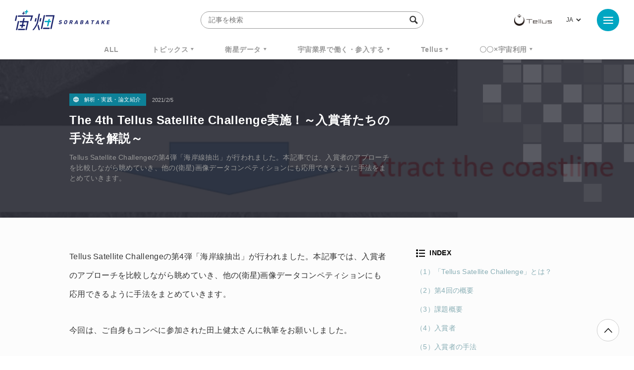

--- FILE ---
content_type: text/html; charset=UTF-8
request_url: https://sorabatake.jp/18087/
body_size: 20201
content:
<!DOCTYPE html>
<html lang="ja">
<head>
  <!-- Google Tag Manager -->
  <script>(function(w,d,s,l,i){w[l]=w[l]||[];w[l].push({'gtm.start':
  new Date().getTime(),event:'gtm.js'});var f=d.getElementsByTagName(s)[0],
  j=d.createElement(s),dl=l!='dataLayer'?'&l='+l:'';j.async=true;j.src=
  'https://www.googletagmanager.com/gtm.js?id='+i+dl;f.parentNode.insertBefore(j,f);
  })(window,document,'script','dataLayer','GTM-KTH8PRH');</script>
  <!-- End Google Tag Manager -->
  <!-- Global site tag (gtag.js) - Google Analytics -->
  <script async src="https://www.googletagmanager.com/gtag/js?id=UA-92169991-1"></script>
  <script>
	  window.dataLayer = window.dataLayer || [];
	  function gtag(){dataLayer.push(arguments);}
	  gtag('js', new Date());
	  gtag('config', 'UA-92169991-1');
  </script>
  <meta charset="UTF-8">
  <meta name="viewport" content="width=device-width, initial-scale=1, shrink-to-fit=no">
    <!-- META -->


	<meta name="description" content="Tellus Satellite Challengeの第4弾「海岸線抽出」が行われました。本記事では、入賞者のアプローチを比較しながら眺めていき、他の(衛星)画像データコンペティションにも応用できるように手法をまとめていきます。">
	<!--Facebook-->
	<meta property="og:title" content="The 4th Tellus Satellite Challenge実施！～入賞者たちの手法を解説～ | 宙畑">
	<meta property="og:description" content="Tellus Satellite Challengeの第4弾「海岸線抽出」が行われました。本記事では、入賞者のアプローチを比較しながら眺めていき、他の(衛星)画像データコンペティションにも応用できるように手法をまとめていきます。">
	<meta property="og:url" content="https://sorabatake.jp/18087/">
	<meta property="og:image" content="https://sorabatake.jp/wp-content/uploads/2021/02/image2.png">
	<meta property="og:type" content="website">
	<meta property="og:site_name" content="宙畑">
	<!--Twitter-->
	<meta name="twitter:card" content="summary_large_image">
	<meta name="twitter:site" content="@sorabatake">
	<meta name="twitter:title" content="The 4th Tellus Satellite Challenge実施！～入賞者たちの手法を解説～ | 宙畑">
	<meta name="twitter:description" content="Tellus Satellite Challengeの第4弾「海岸線抽出」が行われました。本記事では、入賞者のアプローチを比較しながら眺めていき、他の(衛星)画像データコンペティションにも応用できるように手法をまとめていきます。">
	<meta name="twitter:image" content="https://sorabatake.jp/wp-content/uploads/2021/02/image2.png">



<!-- favicon -->
<link rel="icon" href="https://sorabatake.jp/wp-content/themes/sorabatake/assets/images/favicon.ico">
  <title>The 4th Tellus Satellite Challenge実施！～入賞者たちの手法を解説～ | 宙畑</title>

  <link rel="stylesheet" href="https://sorabatake.jp/wp-content/themes/sorabatake/assets/styles/style.css?20200928" media="all">
<meta name='robots' content='max-image-preview:large' />
	<style>img:is([sizes="auto" i], [sizes^="auto," i]) { contain-intrinsic-size: 3000px 1500px }</style>
	<link rel="alternate" href="https://sorabatake.jp/18087/" hreflang="ja" />
<link rel="alternate" href="https://sorabatake.jp/en/19373/" hreflang="en" />
<script type="text/javascript" id="wpp-js" src="https://sorabatake.jp/wp-content/plugins/wordpress-popular-posts/assets/js/wpp.min.js?ver=7.2.0" data-sampling="0" data-sampling-rate="100" data-api-url="https://sorabatake.jp/wp-json/wordpress-popular-posts" data-post-id="18087" data-token="417fd13e4f" data-lang="ja" data-debug="0"></script>
<script type="text/javascript">
/* <![CDATA[ */
window._wpemojiSettings = {"baseUrl":"https:\/\/s.w.org\/images\/core\/emoji\/15.0.3\/72x72\/","ext":".png","svgUrl":"https:\/\/s.w.org\/images\/core\/emoji\/15.0.3\/svg\/","svgExt":".svg","source":{"concatemoji":"https:\/\/sorabatake.jp\/wp-includes\/js\/wp-emoji-release.min.js?ver=6.7.2"}};
/*! This file is auto-generated */
!function(i,n){var o,s,e;function c(e){try{var t={supportTests:e,timestamp:(new Date).valueOf()};sessionStorage.setItem(o,JSON.stringify(t))}catch(e){}}function p(e,t,n){e.clearRect(0,0,e.canvas.width,e.canvas.height),e.fillText(t,0,0);var t=new Uint32Array(e.getImageData(0,0,e.canvas.width,e.canvas.height).data),r=(e.clearRect(0,0,e.canvas.width,e.canvas.height),e.fillText(n,0,0),new Uint32Array(e.getImageData(0,0,e.canvas.width,e.canvas.height).data));return t.every(function(e,t){return e===r[t]})}function u(e,t,n){switch(t){case"flag":return n(e,"\ud83c\udff3\ufe0f\u200d\u26a7\ufe0f","\ud83c\udff3\ufe0f\u200b\u26a7\ufe0f")?!1:!n(e,"\ud83c\uddfa\ud83c\uddf3","\ud83c\uddfa\u200b\ud83c\uddf3")&&!n(e,"\ud83c\udff4\udb40\udc67\udb40\udc62\udb40\udc65\udb40\udc6e\udb40\udc67\udb40\udc7f","\ud83c\udff4\u200b\udb40\udc67\u200b\udb40\udc62\u200b\udb40\udc65\u200b\udb40\udc6e\u200b\udb40\udc67\u200b\udb40\udc7f");case"emoji":return!n(e,"\ud83d\udc26\u200d\u2b1b","\ud83d\udc26\u200b\u2b1b")}return!1}function f(e,t,n){var r="undefined"!=typeof WorkerGlobalScope&&self instanceof WorkerGlobalScope?new OffscreenCanvas(300,150):i.createElement("canvas"),a=r.getContext("2d",{willReadFrequently:!0}),o=(a.textBaseline="top",a.font="600 32px Arial",{});return e.forEach(function(e){o[e]=t(a,e,n)}),o}function t(e){var t=i.createElement("script");t.src=e,t.defer=!0,i.head.appendChild(t)}"undefined"!=typeof Promise&&(o="wpEmojiSettingsSupports",s=["flag","emoji"],n.supports={everything:!0,everythingExceptFlag:!0},e=new Promise(function(e){i.addEventListener("DOMContentLoaded",e,{once:!0})}),new Promise(function(t){var n=function(){try{var e=JSON.parse(sessionStorage.getItem(o));if("object"==typeof e&&"number"==typeof e.timestamp&&(new Date).valueOf()<e.timestamp+604800&&"object"==typeof e.supportTests)return e.supportTests}catch(e){}return null}();if(!n){if("undefined"!=typeof Worker&&"undefined"!=typeof OffscreenCanvas&&"undefined"!=typeof URL&&URL.createObjectURL&&"undefined"!=typeof Blob)try{var e="postMessage("+f.toString()+"("+[JSON.stringify(s),u.toString(),p.toString()].join(",")+"));",r=new Blob([e],{type:"text/javascript"}),a=new Worker(URL.createObjectURL(r),{name:"wpTestEmojiSupports"});return void(a.onmessage=function(e){c(n=e.data),a.terminate(),t(n)})}catch(e){}c(n=f(s,u,p))}t(n)}).then(function(e){for(var t in e)n.supports[t]=e[t],n.supports.everything=n.supports.everything&&n.supports[t],"flag"!==t&&(n.supports.everythingExceptFlag=n.supports.everythingExceptFlag&&n.supports[t]);n.supports.everythingExceptFlag=n.supports.everythingExceptFlag&&!n.supports.flag,n.DOMReady=!1,n.readyCallback=function(){n.DOMReady=!0}}).then(function(){return e}).then(function(){var e;n.supports.everything||(n.readyCallback(),(e=n.source||{}).concatemoji?t(e.concatemoji):e.wpemoji&&e.twemoji&&(t(e.twemoji),t(e.wpemoji)))}))}((window,document),window._wpemojiSettings);
/* ]]> */
</script>
<style id='wp-emoji-styles-inline-css' type='text/css'>

	img.wp-smiley, img.emoji {
		display: inline !important;
		border: none !important;
		box-shadow: none !important;
		height: 1em !important;
		width: 1em !important;
		margin: 0 0.07em !important;
		vertical-align: -0.1em !important;
		background: none !important;
		padding: 0 !important;
	}
</style>
<link rel='stylesheet' id='wp-block-library-css' href='https://sorabatake.jp/wp-includes/css/dist/block-library/style.min.css?ver=6.7.2' type='text/css' media='all' />
<style id='classic-theme-styles-inline-css' type='text/css'>
/*! This file is auto-generated */
.wp-block-button__link{color:#fff;background-color:#32373c;border-radius:9999px;box-shadow:none;text-decoration:none;padding:calc(.667em + 2px) calc(1.333em + 2px);font-size:1.125em}.wp-block-file__button{background:#32373c;color:#fff;text-decoration:none}
</style>
<style id='global-styles-inline-css' type='text/css'>
:root{--wp--preset--aspect-ratio--square: 1;--wp--preset--aspect-ratio--4-3: 4/3;--wp--preset--aspect-ratio--3-4: 3/4;--wp--preset--aspect-ratio--3-2: 3/2;--wp--preset--aspect-ratio--2-3: 2/3;--wp--preset--aspect-ratio--16-9: 16/9;--wp--preset--aspect-ratio--9-16: 9/16;--wp--preset--color--black: #000000;--wp--preset--color--cyan-bluish-gray: #abb8c3;--wp--preset--color--white: #ffffff;--wp--preset--color--pale-pink: #f78da7;--wp--preset--color--vivid-red: #cf2e2e;--wp--preset--color--luminous-vivid-orange: #ff6900;--wp--preset--color--luminous-vivid-amber: #fcb900;--wp--preset--color--light-green-cyan: #7bdcb5;--wp--preset--color--vivid-green-cyan: #00d084;--wp--preset--color--pale-cyan-blue: #8ed1fc;--wp--preset--color--vivid-cyan-blue: #0693e3;--wp--preset--color--vivid-purple: #9b51e0;--wp--preset--gradient--vivid-cyan-blue-to-vivid-purple: linear-gradient(135deg,rgba(6,147,227,1) 0%,rgb(155,81,224) 100%);--wp--preset--gradient--light-green-cyan-to-vivid-green-cyan: linear-gradient(135deg,rgb(122,220,180) 0%,rgb(0,208,130) 100%);--wp--preset--gradient--luminous-vivid-amber-to-luminous-vivid-orange: linear-gradient(135deg,rgba(252,185,0,1) 0%,rgba(255,105,0,1) 100%);--wp--preset--gradient--luminous-vivid-orange-to-vivid-red: linear-gradient(135deg,rgba(255,105,0,1) 0%,rgb(207,46,46) 100%);--wp--preset--gradient--very-light-gray-to-cyan-bluish-gray: linear-gradient(135deg,rgb(238,238,238) 0%,rgb(169,184,195) 100%);--wp--preset--gradient--cool-to-warm-spectrum: linear-gradient(135deg,rgb(74,234,220) 0%,rgb(151,120,209) 20%,rgb(207,42,186) 40%,rgb(238,44,130) 60%,rgb(251,105,98) 80%,rgb(254,248,76) 100%);--wp--preset--gradient--blush-light-purple: linear-gradient(135deg,rgb(255,206,236) 0%,rgb(152,150,240) 100%);--wp--preset--gradient--blush-bordeaux: linear-gradient(135deg,rgb(254,205,165) 0%,rgb(254,45,45) 50%,rgb(107,0,62) 100%);--wp--preset--gradient--luminous-dusk: linear-gradient(135deg,rgb(255,203,112) 0%,rgb(199,81,192) 50%,rgb(65,88,208) 100%);--wp--preset--gradient--pale-ocean: linear-gradient(135deg,rgb(255,245,203) 0%,rgb(182,227,212) 50%,rgb(51,167,181) 100%);--wp--preset--gradient--electric-grass: linear-gradient(135deg,rgb(202,248,128) 0%,rgb(113,206,126) 100%);--wp--preset--gradient--midnight: linear-gradient(135deg,rgb(2,3,129) 0%,rgb(40,116,252) 100%);--wp--preset--font-size--small: 13px;--wp--preset--font-size--medium: 20px;--wp--preset--font-size--large: 36px;--wp--preset--font-size--x-large: 42px;--wp--preset--spacing--20: 0.44rem;--wp--preset--spacing--30: 0.67rem;--wp--preset--spacing--40: 1rem;--wp--preset--spacing--50: 1.5rem;--wp--preset--spacing--60: 2.25rem;--wp--preset--spacing--70: 3.38rem;--wp--preset--spacing--80: 5.06rem;--wp--preset--shadow--natural: 6px 6px 9px rgba(0, 0, 0, 0.2);--wp--preset--shadow--deep: 12px 12px 50px rgba(0, 0, 0, 0.4);--wp--preset--shadow--sharp: 6px 6px 0px rgba(0, 0, 0, 0.2);--wp--preset--shadow--outlined: 6px 6px 0px -3px rgba(255, 255, 255, 1), 6px 6px rgba(0, 0, 0, 1);--wp--preset--shadow--crisp: 6px 6px 0px rgba(0, 0, 0, 1);}:where(.is-layout-flex){gap: 0.5em;}:where(.is-layout-grid){gap: 0.5em;}body .is-layout-flex{display: flex;}.is-layout-flex{flex-wrap: wrap;align-items: center;}.is-layout-flex > :is(*, div){margin: 0;}body .is-layout-grid{display: grid;}.is-layout-grid > :is(*, div){margin: 0;}:where(.wp-block-columns.is-layout-flex){gap: 2em;}:where(.wp-block-columns.is-layout-grid){gap: 2em;}:where(.wp-block-post-template.is-layout-flex){gap: 1.25em;}:where(.wp-block-post-template.is-layout-grid){gap: 1.25em;}.has-black-color{color: var(--wp--preset--color--black) !important;}.has-cyan-bluish-gray-color{color: var(--wp--preset--color--cyan-bluish-gray) !important;}.has-white-color{color: var(--wp--preset--color--white) !important;}.has-pale-pink-color{color: var(--wp--preset--color--pale-pink) !important;}.has-vivid-red-color{color: var(--wp--preset--color--vivid-red) !important;}.has-luminous-vivid-orange-color{color: var(--wp--preset--color--luminous-vivid-orange) !important;}.has-luminous-vivid-amber-color{color: var(--wp--preset--color--luminous-vivid-amber) !important;}.has-light-green-cyan-color{color: var(--wp--preset--color--light-green-cyan) !important;}.has-vivid-green-cyan-color{color: var(--wp--preset--color--vivid-green-cyan) !important;}.has-pale-cyan-blue-color{color: var(--wp--preset--color--pale-cyan-blue) !important;}.has-vivid-cyan-blue-color{color: var(--wp--preset--color--vivid-cyan-blue) !important;}.has-vivid-purple-color{color: var(--wp--preset--color--vivid-purple) !important;}.has-black-background-color{background-color: var(--wp--preset--color--black) !important;}.has-cyan-bluish-gray-background-color{background-color: var(--wp--preset--color--cyan-bluish-gray) !important;}.has-white-background-color{background-color: var(--wp--preset--color--white) !important;}.has-pale-pink-background-color{background-color: var(--wp--preset--color--pale-pink) !important;}.has-vivid-red-background-color{background-color: var(--wp--preset--color--vivid-red) !important;}.has-luminous-vivid-orange-background-color{background-color: var(--wp--preset--color--luminous-vivid-orange) !important;}.has-luminous-vivid-amber-background-color{background-color: var(--wp--preset--color--luminous-vivid-amber) !important;}.has-light-green-cyan-background-color{background-color: var(--wp--preset--color--light-green-cyan) !important;}.has-vivid-green-cyan-background-color{background-color: var(--wp--preset--color--vivid-green-cyan) !important;}.has-pale-cyan-blue-background-color{background-color: var(--wp--preset--color--pale-cyan-blue) !important;}.has-vivid-cyan-blue-background-color{background-color: var(--wp--preset--color--vivid-cyan-blue) !important;}.has-vivid-purple-background-color{background-color: var(--wp--preset--color--vivid-purple) !important;}.has-black-border-color{border-color: var(--wp--preset--color--black) !important;}.has-cyan-bluish-gray-border-color{border-color: var(--wp--preset--color--cyan-bluish-gray) !important;}.has-white-border-color{border-color: var(--wp--preset--color--white) !important;}.has-pale-pink-border-color{border-color: var(--wp--preset--color--pale-pink) !important;}.has-vivid-red-border-color{border-color: var(--wp--preset--color--vivid-red) !important;}.has-luminous-vivid-orange-border-color{border-color: var(--wp--preset--color--luminous-vivid-orange) !important;}.has-luminous-vivid-amber-border-color{border-color: var(--wp--preset--color--luminous-vivid-amber) !important;}.has-light-green-cyan-border-color{border-color: var(--wp--preset--color--light-green-cyan) !important;}.has-vivid-green-cyan-border-color{border-color: var(--wp--preset--color--vivid-green-cyan) !important;}.has-pale-cyan-blue-border-color{border-color: var(--wp--preset--color--pale-cyan-blue) !important;}.has-vivid-cyan-blue-border-color{border-color: var(--wp--preset--color--vivid-cyan-blue) !important;}.has-vivid-purple-border-color{border-color: var(--wp--preset--color--vivid-purple) !important;}.has-vivid-cyan-blue-to-vivid-purple-gradient-background{background: var(--wp--preset--gradient--vivid-cyan-blue-to-vivid-purple) !important;}.has-light-green-cyan-to-vivid-green-cyan-gradient-background{background: var(--wp--preset--gradient--light-green-cyan-to-vivid-green-cyan) !important;}.has-luminous-vivid-amber-to-luminous-vivid-orange-gradient-background{background: var(--wp--preset--gradient--luminous-vivid-amber-to-luminous-vivid-orange) !important;}.has-luminous-vivid-orange-to-vivid-red-gradient-background{background: var(--wp--preset--gradient--luminous-vivid-orange-to-vivid-red) !important;}.has-very-light-gray-to-cyan-bluish-gray-gradient-background{background: var(--wp--preset--gradient--very-light-gray-to-cyan-bluish-gray) !important;}.has-cool-to-warm-spectrum-gradient-background{background: var(--wp--preset--gradient--cool-to-warm-spectrum) !important;}.has-blush-light-purple-gradient-background{background: var(--wp--preset--gradient--blush-light-purple) !important;}.has-blush-bordeaux-gradient-background{background: var(--wp--preset--gradient--blush-bordeaux) !important;}.has-luminous-dusk-gradient-background{background: var(--wp--preset--gradient--luminous-dusk) !important;}.has-pale-ocean-gradient-background{background: var(--wp--preset--gradient--pale-ocean) !important;}.has-electric-grass-gradient-background{background: var(--wp--preset--gradient--electric-grass) !important;}.has-midnight-gradient-background{background: var(--wp--preset--gradient--midnight) !important;}.has-small-font-size{font-size: var(--wp--preset--font-size--small) !important;}.has-medium-font-size{font-size: var(--wp--preset--font-size--medium) !important;}.has-large-font-size{font-size: var(--wp--preset--font-size--large) !important;}.has-x-large-font-size{font-size: var(--wp--preset--font-size--x-large) !important;}
:where(.wp-block-post-template.is-layout-flex){gap: 1.25em;}:where(.wp-block-post-template.is-layout-grid){gap: 1.25em;}
:where(.wp-block-columns.is-layout-flex){gap: 2em;}:where(.wp-block-columns.is-layout-grid){gap: 2em;}
:root :where(.wp-block-pullquote){font-size: 1.5em;line-height: 1.6;}
</style>
<link rel='stylesheet' id='contact-form-7-css' href='https://sorabatake.jp/wp-content/plugins/contact-form-7/includes/css/styles.css?ver=6.0.5' type='text/css' media='all' />
<link rel='stylesheet' id='twenty20-css' href='https://sorabatake.jp/wp-content/plugins/twenty20/assets/css/twenty20.css?ver=2.0.4' type='text/css' media='all' />
<link rel='stylesheet' id='wordpress-popular-posts-css-css' href='https://sorabatake.jp/wp-content/plugins/wordpress-popular-posts/assets/css/wpp.css?ver=7.2.0' type='text/css' media='all' />
<script type="text/javascript" src="https://sorabatake.jp/wp-includes/js/jquery/jquery.min.js?ver=3.7.1" id="jquery-core-js"></script>
<script type="text/javascript" src="https://sorabatake.jp/wp-includes/js/jquery/jquery-migrate.min.js?ver=3.4.1" id="jquery-migrate-js"></script>
<link rel="https://api.w.org/" href="https://sorabatake.jp/wp-json/" /><link rel="alternate" title="JSON" type="application/json" href="https://sorabatake.jp/wp-json/wp/v2/posts/18087" /><link rel="EditURI" type="application/rsd+xml" title="RSD" href="https://sorabatake.jp/xmlrpc.php?rsd" />
<meta name="generator" content="WordPress 6.7.2" />
<link rel="canonical" href="https://sorabatake.jp/18087/" />
<link rel='shortlink' href='https://sorabatake.jp/?p=18087' />
<link rel="alternate" title="oEmbed (JSON)" type="application/json+oembed" href="https://sorabatake.jp/wp-json/oembed/1.0/embed?url=https%3A%2F%2Fsorabatake.jp%2F18087%2F" />
<link rel="alternate" title="oEmbed (XML)" type="text/xml+oembed" href="https://sorabatake.jp/wp-json/oembed/1.0/embed?url=https%3A%2F%2Fsorabatake.jp%2F18087%2F&#038;format=xml" />
            <style id="wpp-loading-animation-styles">@-webkit-keyframes bgslide{from{background-position-x:0}to{background-position-x:-200%}}@keyframes bgslide{from{background-position-x:0}to{background-position-x:-200%}}.wpp-widget-block-placeholder,.wpp-shortcode-placeholder{margin:0 auto;width:60px;height:3px;background:#dd3737;background:linear-gradient(90deg,#dd3737 0%,#571313 10%,#dd3737 100%);background-size:200% auto;border-radius:3px;-webkit-animation:bgslide 1s infinite linear;animation:bgslide 1s infinite linear}</style>
            </head>
<body class="post-template-default single single-post postid-18087 single-format-standard" id="top">
<!-- Google Tag Manager (noscript) -->
<noscript><iframe src="https://www.googletagmanager.com/ns.html?id=GTM-KTH8PRH"
height="0" width="0" style="display:none;visibility:hidden"></iframe></noscript>
<!-- End Google Tag Manager (noscript) -->
<div id="fb-root"></div>
<script>(function(d, s, id) {
		var js, fjs = d.getElementsByTagName(s)[0];
		if (d.getElementById(id)) return;
		js = d.createElement(s); js.id = id;
		js.src = "https://connect.facebook.net/en_US/sdk.js#xfbml=1&version=v3.0";
		fjs.parentNode.insertBefore(js, fjs);
	}(document, 'script', 'facebook-jssdk'));</script>
<div class="BodyWrap">
  <header class="Header">
    <div class="Header_wrap">
      <h1 class="Header_siteid">
                  <a href="/">
                    <img src="https://sorabatake.jp/wp-content/themes/sorabatake/assets/images/logo-sorabatake.png" alt="宙畑 Sorabatake">
        </a>
      </h1>
      <div class="Header_search -pc">
        <form method="get" action="https://sorabatake.jp/">
          <input name="s" type="text" placeholder="記事を検索" class="SearchInput" autocomplete="off" value="">
          <input type="hidden" name="meta_search" value="1">
          <i class="icon-search"></i>
        </form>
        
                            <div class="Header_tag">
            <h2>人気ワードで検索</h2>
            <ul class="TagList -header">
                              <li><a href="https://sorabatake.jp/tag/%e9%80%b1%e5%88%8a%e5%ae%87%e5%ae%99%e3%83%8b%e3%83%a5%e3%83%bc%e3%82%b9/">週刊宇宙ニュース</a></li>
                              <li><a href="https://sorabatake.jp/tag/tellus/">TELLUS</a></li>
                              <li><a href="https://sorabatake.jp/tag/%e8%a1%9b%e6%98%9f%e3%83%87%e3%83%bc%e3%82%bf/">衛星データ</a></li>
                              <li><a href="https://sorabatake.jp/tag/why-space/">Why Space</a></li>
                          </ul><!-- //.TagList -->
          </div><!-- //.Header_tag -->
          
              </div>

      <div class="Header_rightBox">
        <div class="Header_logo">
          <a href="https://www.tellusxdp.com/?sorabtake_top" target="_blank"><img src="https://sorabatake.jp/wp-content/themes/sorabatake/assets/images/logo-tellus.png" alt="Tellus"></a>
        </div>
                <div class="Header_lang">
          <div><label class="screen-reader-text" for="lang_choice_polylang-2">言語を選択</label><select name="lang_choice_polylang-2" id="lang_choice_polylang-2" class="pll-switcher-select">
	<option value="https://sorabatake.jp/18087/" lang="ja" selected='selected'>JA</option>
	<option value="https://sorabatake.jp/en/19373/" lang="en-US">EN</option>

</select>
<script type="text/javascript">
					document.getElementById( "lang_choice_polylang-2" ).addEventListener( "change", function ( event ) { location.href = event.currentTarget.value; } )
				</script></div>        </div>
              </div>
    </div>

    <div class="Header_nav">
      
            
              <ul class="new"><li><a href="/all/">ALL</a></li><li class="Header_nav_sub"><a href="https://sorabatake.jp/topics/">トピックス</a><ul><li><a href="https://sorabatake.jp/topics/space-policy/">宇宙政策</a></li><li><a href="https://sorabatake.jp/topics/funding/">経営・資金調達</a></li><li><a href="https://sorabatake.jp/topics/transport/">輸送</a></li><li><a href="https://sorabatake.jp/topics/satellites/">衛星</a></li><li><a href="https://sorabatake.jp/topics/space-exploration/">探査</a></li><li><a href="https://sorabatake.jp/topics/satellite-solutions/">衛星ソリューション</a></li><li><a href="https://sorabatake.jp/topics/on-orbit-services/">軌道上サービス</a></li><li><a href="https://sorabatake.jp/topics/spaceflight/">宇宙旅行・有人飛行</a></li><li><a href="https://sorabatake.jp/topics/groundstation/">地上局</a></li></ul></li><li class="Header_nav_sub"><a href="https://sorabatake.jp/satellite/">衛星データ</a><ul><li><a href="https://sorabatake.jp/satellite/introduction/">衛星データ入門・基礎</a></li><li><a href="https://sorabatake.jp/satellite/notebooks/">解析・実践・論文紹介</a></li><li><a href="https://sorabatake.jp/satellite/case-studies/">ビジネス事例</a></li></ul></li><li class="Header_nav_sub"><a href="https://sorabatake.jp/break-into/">宇宙業界で働く・参入する</a><ul><li><a href="https://sorabatake.jp/break-into/space-introduction/">宇宙ビジネス入門・基礎</a></li><li><a href="https://sorabatake.jp/break-into/space-interview/">企業人インタビュー</a></li></ul></li><li class="Header_nav_sub"><a href="https://sorabatake.jp/tellus/">Tellus</a><ul><li><a href="https://sorabatake.jp/tellus/new-release/">アップデート</a></li><li><a href="https://sorabatake.jp/tellus/how-to-use/">Tellusを使う</a></li><li><a href="https://sorabatake.jp/tellus/user-interview/">ユーザーインタビュー</a></li></ul></li><li class="Header_nav_sub"><a href="https://sorabatake.jp/utilizing-space/">〇〇×宇宙利用</a><ul><li><a href="https://sorabatake.jp/utilizing-space/agriculture/">農林水産業</a></li><li><a href="https://sorabatake.jp/utilizing-space/infrastructure/">行政・インフラ</a></li><li><a href="https://sorabatake.jp/utilizing-space/energy/">物流・エネルギー</a></li><li><a href="https://sorabatake.jp/utilizing-space/sustainability/">環境・持続可能性</a></li><li><a href="https://sorabatake.jp/utilizing-space/finance/">金融・保険</a></li><li><a href="https://sorabatake.jp/utilizing-space/disaster-prevention/">防災・減災</a></li><li><a href="https://sorabatake.jp/utilizing-space/consumer-oriented/">toCビジネス</a></li><li><a href="https://sorabatake.jp/utilizing-space/entertainment/">スポーツ・エンタメ</a></li><li><a href="https://sorabatake.jp/utilizing-space/security/">安全保障</a></li></ul></li></ul>    </div>

    <div class="MenuArea" aria-expanded="false">
      <button class="MenuArea_btn MenuBtn" aria-pressed="false">
        <i class="MenuBtn_trigger"><span></span><span></span><span></span></i>
      </button>

      <div class="MenuArea_menu" aria-hidden="true">

        <div class="Header_search -sp">
          <form method="get" action="https://sorabatake.jp/">
            <input name="s" type="text" placeholder="記事を検索" class="SearchInput" autocomplete="off">
            <input type="hidden" name="meta_search" value="1">
            <i class="icon-search"></i>
          </form>
                      <div class="Header_tag">
                              <h2>人気ワードで検索</h2>
                            <ul class="TagList -header">
                                  <li><a href="https://sorabatake.jp/tag/%e9%80%b1%e5%88%8a%e5%ae%87%e5%ae%99%e3%83%8b%e3%83%a5%e3%83%bc%e3%82%b9/">週刊宇宙ニュース</a></li>
                                  <li><a href="https://sorabatake.jp/tag/tellus/">TELLUS</a></li>
                                  <li><a href="https://sorabatake.jp/tag/%e8%a1%9b%e6%98%9f%e3%83%87%e3%83%bc%e3%82%bf/">衛星データ</a></li>
                                  <li><a href="https://sorabatake.jp/tag/why-space/">Why Space</a></li>
                                  <li><a href="https://sorabatake.jp/tag/monthlysatdatanews/">MonthlySatDataNews</a></li>
                                  <li><a href="https://sorabatake.jp/tag/%e3%83%99%e3%83%b3%e3%83%81%e3%83%a3%e3%83%bc/">ベンチャー</a></li>
                                  <li><a href="https://sorabatake.jp/tag/%e8%a1%9b%e6%98%9f%e7%94%bb%e5%83%8f/">衛星画像</a></li>
                                  <li><a href="https://sorabatake.jp/tag/%e3%83%87%e3%83%bc%e3%82%bf%e5%88%a9%e7%94%a8/">データ利用</a></li>
                                  <li><a href="https://sorabatake.jp/tag/%e6%a9%9f%e6%a2%b0%e5%ad%a6%e7%bf%92/">機械学習</a></li>
                                  <li><a href="https://sorabatake.jp/tag/iss/">ISS</a></li>
                                  <li><a href="https://sorabatake.jp/tag/sar/">SAR</a></li>
                                  <li><a href="https://sorabatake.jp/tag/synspective/">SYNSPECTIVE</a></li>
                                  <li><a href="https://sorabatake.jp/tag/%e3%83%ad%e3%82%b1%e3%83%83%e3%83%88/">ロケット</a></li>
                                  <li><a href="https://sorabatake.jp/tag/%e5%ae%87%e5%ae%99%e6%88%a6%e7%95%a5%e5%9f%ba%e9%87%91/">宇宙戦略基金</a></li>
                                  <li><a href="https://sorabatake.jp/tag/%e5%ae%87%e5%ae%99%e6%94%bf%e7%ad%96/">宇宙政策</a></li>
                                  <li><a href="https://sorabatake.jp/tag/%e3%82%a4%e3%83%b3%e3%82%bf%e3%83%bc%e3%82%b9%e3%83%86%e3%83%a9%e3%83%86%e3%82%af%e3%83%8e%e3%83%ad%e3%82%b8%e3%82%ba/">インターステラテクノロジズ</a></li>
                              </ul><!-- //.TagList -->
            </div><!-- //.Header_tag -->
                  </div>

        <div class="GlobalNav -menu">
                  <ul class="GlobalNav_main"><li><a href="/all/">ALL</a></li><li><a href="https://sorabatake.jp/topics/">トピックス</a><ul><li><a href="https://sorabatake.jp/topics/space-policy/">宇宙政策</a></li><li><a href="https://sorabatake.jp/topics/funding/">経営・資金調達</a></li><li><a href="https://sorabatake.jp/topics/transport/">輸送</a></li><li><a href="https://sorabatake.jp/topics/satellites/">衛星</a></li><li><a href="https://sorabatake.jp/topics/space-exploration/">探査</a></li><li><a href="https://sorabatake.jp/topics/satellite-solutions/">衛星ソリューション</a></li><li><a href="https://sorabatake.jp/topics/on-orbit-services/">軌道上サービス</a></li><li><a href="https://sorabatake.jp/topics/spaceflight/">宇宙旅行・有人飛行</a></li><li><a href="https://sorabatake.jp/topics/groundstation/">地上局</a></li></ul></li><li><a href="https://sorabatake.jp/satellite/">衛星データ</a><ul><li><a href="https://sorabatake.jp/satellite/introduction/">衛星データ入門・基礎</a></li><li><a href="https://sorabatake.jp/satellite/notebooks/">解析・実践・論文紹介</a></li><li><a href="https://sorabatake.jp/satellite/case-studies/">ビジネス事例</a></li></ul></li><li><a href="https://sorabatake.jp/break-into/">宇宙業界で働く・参入する</a><ul><li><a href="https://sorabatake.jp/break-into/space-introduction/">宇宙ビジネス入門・基礎</a></li><li><a href="https://sorabatake.jp/break-into/space-interview/">企業人インタビュー</a></li></ul></li><li><a href="https://sorabatake.jp/tellus/">Tellus</a><ul><li><a href="https://sorabatake.jp/tellus/new-release/">アップデート</a></li><li><a href="https://sorabatake.jp/tellus/how-to-use/">Tellusを使う</a></li><li><a href="https://sorabatake.jp/tellus/user-interview/">ユーザーインタビュー</a></li></ul></li><li><a href="https://sorabatake.jp/utilizing-space/">〇〇×宇宙利用</a><ul><li><a href="https://sorabatake.jp/utilizing-space/agriculture/">農林水産業</a></li><li><a href="https://sorabatake.jp/utilizing-space/infrastructure/">行政・インフラ</a></li><li><a href="https://sorabatake.jp/utilizing-space/energy/">物流・エネルギー</a></li><li><a href="https://sorabatake.jp/utilizing-space/sustainability/">環境・持続可能性</a></li><li><a href="https://sorabatake.jp/utilizing-space/finance/">金融・保険</a></li><li><a href="https://sorabatake.jp/utilizing-space/disaster-prevention/">防災・減災</a></li><li><a href="https://sorabatake.jp/utilizing-space/consumer-oriented/">toCビジネス</a></li><li><a href="https://sorabatake.jp/utilizing-space/entertainment/">スポーツ・エンタメ</a></li><li><a href="https://sorabatake.jp/utilizing-space/security/">安全保障</a></li></ul></li></ul>
          <ul class="GlobalNav_sub">
                        <li><a href="/">Top</a></li>
            <li><a href="/about/">About</a></li>
            <li><a href="/contact/">Contact</a></li>
                      </ul><!-- //.GlobalNav_sub -->

          <div class="SnsList -menu GlobalNav_sns">
            <ul>
              <li class="Icon -fb">
                <a href="https://www.facebook.com/sorabatake.telstar/" target="_blank"><i class="icon-facebook"></i></a>
              </li>

              <li class="Icon -tw">
                <a href="https://twitter.com/sorabatake" target="_blank"><i class="icon-twitter"></i></a>
              </li>

              <li class="Icon -rss">
                <a href="https://sorabatake.jp/feed/" target="_blank"><i class="icon-rss"></i></a>
              </li>
            </ul>
          </div><!-- //.SnsList -->
        </div>
      </div>
    </div><!-- //.MenuArea -->
    <div class="BodyWrap_cover" style="display: none"></div>
  </header>

  <main class="Container" id="#top">

<div class="Page">

  <article class="Entry">
    <header class="EntryHeader">
      <div class="EntryHeader_img" style="background-image: url('https://sorabatake.jp/wp-content/uploads/2021/02/image2.png')"></div>
      <div class="EntryHeader_text">
        <div class="EntryHeader_data">
          <b><i class="icon-satellite"></i>解析・実践・論文紹介</b>
          <time>2021/2/5</time>
        </div>
        <h1>The 4th Tellus Satellite Challenge実施！～入賞者たちの手法を解説～</h1>
        <p>Tellus Satellite Challengeの第4弾「海岸線抽出」が行われました。本記事では、入賞者のアプローチを比較しながら眺めていき、他の(衛星)画像データコンペティションにも応用できるように手法をまとめていきます。</p>
      </div>
    </header><!-- //.EntryHeader -->

    <div class="Entry_wrap">
              <section class="EntryMain">
          
                          <p>Tellus Satellite Challengeの第4弾「海岸線抽出」が行われました。本記事では、入賞者のアプローチを比較しながら眺めていき、他の(衛星)画像データコンペティションにも応用できるように手法をまとめていきます。</p>
<p>今回は、ご自身もコンペに参加された田上健太さんに執筆をお願いしました。</p>

                      
                                        <h2 id="1TellusSatelliteChallengeとは">
                （1）「Tellus Satellite Challenge」とは？              </h2>
            

                      
                          <p>「Tellus」は、産業利用を目的とした衛星データプラットフォーム。日本政府の「宇宙産業ビジョン2030」が掲げる「2030年代早期に宇宙産業全体の市場規模を倍増する」という目標に向けて立ち上げられた事業です。このTellus事業の一環として、衛星データの利活用事例の可視化、優秀なデータサイエンティストの発掘、衛星データの周知・啓蒙、Tellusの利活用促進を目的としたデータ分析コンテスト「Tellus Satellite Challenge」が実施されています。</p>
<p>過去3回のTellus Satellite Challengeでは、それぞれ<br />
第1回：土砂崩れ検出<br />
第2回：船舶検出<br />
第3回：海氷領域の検知</p>
<p>をテーマとしたコンテストが実施され、その成果は以前の記事にて紹介しました（<a href="https://sorabatake.jp/3094/">第1回</a>、<a href="https://sorabatake.jp/7908/">第2回</a>、<a href="https://sorabatake.jp/10563/">第3回</a>）。</p>
<p>これらのチャレンジでは世界中のAI人材が参加し、SARや高解像度光学データを用いた課題に挑戦。衛星データ活用のベストプラクティスが得られました。</p>
<p>そしてこの度、Tellus Satellite Challengeの第4弾「海岸線抽出」が行われました。</p>

                      
                                        <h2 id="2第4回の概要">
                （2）第4回の概要              </h2>
            

                      
                          <p>第4回のテーマは「海岸線抽出」です。<br />
テーマの意義や今回使われているSARデータについてはこちらの記事にまとめられています。<br />
<a href="https://sorabatake.jp/14130/">第4回Tellus Satellite Challenge開催！テーマは「海岸線抽出」</a></p>
<p>特に衛星データにおいて、SARデータは光学データよりも高解像度であることが多く天候にも影響を受けにくいため、今回のコンペティションを振り返ることは、他の衛星データでのコンペティションや衛星データを活用する際にも役立つでしょう。<br />
第4回目のチャレンジでは、2020年の夏頃に開催されたTellusのイベント<a href="https://fes.tellusxdp.com/2020/">Tellus SPACE xData Fes. -OnlineWeeks 2020-</a>の影響もあってか参加者は803人(前回比 +246人)、投稿されたモデルは2783件(前回比 +709件)でした。衛星データコンペティションの人気の高まりも感じます。</p>

                      
                                        <h2 id="3課題概要">
                （3）課題概要              </h2>
            

                      
                          <p>SARデータのグレースケール画像と海岸線の教師データから、海岸線を予測できるようにしていきます。</p>

                      
                          <figure>
                                  <img src="https://sorabatake.jp/wp-content/uploads/2021/02/image2.png" alt="">
                                <figcaption>
                                    SAR画像を用いた海岸線抽出のイメージ                  									                  <small>Credit : SIGNATE original SAR data provided by JAXA</small>
									                                  </figcaption>
              </figure>

                      
                                        <h3 id="評価指標">
                評価指標              </h3>
            

                      
                          <p>次のように、正解の海岸線データには一定の間隔で評価線が海岸線と垂直に存在していて、なるべく誤差が小さくなるように海岸線を予測していきます。</p>

                      
                          <figure>
                                  <img src="https://sorabatake.jp/wp-content/uploads/2021/02/image1.png" alt="">
                                <figcaption>
                  									                                  </figcaption>
              </figure>

                      
                                        <h2 id="4入賞者">
                （4）入賞者              </h2>
            

                      
                          <p>入賞した上位3チームについての情報です。</p>

                      
                                        <h4>1位</h4>
            

                      
                          <p><b><span style="color: #f70000">BloodAxe チーム</span></b></p>
<p>この記事を書いている2021年1月の時点でSIGNATE全体のランキング1位の方です。<br />
<a href="https://signate.jp/users/25647">https://signate.jp/users/25647</a><br />
Kaggleでもコンペティショングランドマスターの称号を持ち、<a href="https://signate.jp/competitions/110">The 1st Tellus Satellite Challenge</a> でも3位に入賞しています。<br />
今回はソロでの優勝でした。</p>

                      
                                        <h4>2位</h4>
            

                      
                          <p><b><span style="color: #226ef4">IRAFM-AI チーム</span></b></p>
<p>SIGNATEの <a href="https://signate.jp/competitions/256">第3回AIエッジコンテスト</a> で2位のチームです。<a href="https://www.youtube.com/watch?v=krACyPdtmMk">当時のインタビュー動画</a>も公開されています。</p>
<p><iframe src="https://www.youtube.com/embed/krACyPdtmMk" width="560" height="315" frameborder="0" allowfullscreen="allowfullscreen"></iframe></p>
<p>前回の <a href="https://signate.jp/competitions/183">The 3rd Tellus Satellite Challenge</a> でも6位と好成績を残しています。<br />
今回はさらに日本人の人もチームに加わり3人での参加でした。</p>

                      
                                        <h4>3位</h4>
            

                      
                          <p><b><span style="color: #44b51c">aknk チーム</span></b></p>
<p>株式会社インテックの社員で構成されたチームです。<br />
解法をQiita記事で公開されているので、こちらも参考にされるとより理解が深まると思います。<br />
<a href="https://qiita.com/kayu0516/items/6ec0415be8b6fbcd600d">【SIGNATE】The 4th Tellus Satellite Challenge振り返り【3rd place】 &#8211; Qiita</a></p>

                      
                                        <h2 id="5入賞者の手法">
                （5）入賞者の手法              </h2>
            

                      
                          <p>入賞した3チームにはそれぞれ、解法について回答してもらったので内容をまとめていきます。</p>

                      
                                        <h3 id="処理の全体像">
                処理の全体像              </h3>
            

                      
                          <p>処理全体を次の順番に見ていきます。</p>
<ul>
<li>●前処理</li>
<li>　　〇画像データ処理</li>
<li>　　〇ラベルデータ作成</li>
<li>●学習</li>
<li>　　〇利用モデル</li>
<li>　　〇オーグメンテーション</li>
<li>●後処理</li>
<li>　　〇予測</li>
<li>　　〇海岸線抽出</li>
</ul>

                      
                                        <h3 id="前処理">
                前処理              </h3>
            

                      
                                        <h4>画像データ処理</h4>
            

                      
                          <table border="1" width="0">
<tbody>
<tr>
<td width="201"><span style="color: #f70000">BloodAxe チーム</span></td>
<td width="201"><span style="color: #226ef4">IRAFM-AI チーム</span></td>
<td width="201"><span style="color: #44b51c">aknk チーム</span></td>
</tr>
<tr>
<td width="201">画像を65535(16bit &#8211; 1の値)で割って、平方根を取り[0~1]の範囲に正規化。</td>
<td width="201">画像を[0~1]の範囲にするために<br />
・線形的な変換(65535で割る)<br />
・非線形的な変換(logを活用)<br />
を行い、画像としても別々に利用した。</td>
<td width="201">同じ大きさになるように、海岸線付近の領域を切り取る。データは8bitに変換。<br />
学習データではアノテーションされた海岸線付近を切り取り、テストデータでは画像処理である程度の海岸線付近を見つける。</td>
</tr>
</tbody>
</table>

                      
                          <p>早速、チーム毎にアプローチが異なっていますね。</p>
<p><a href="https://qiita.com/kayu0516/items/6ec0415be8b6fbcd600d#%E5%89%8D%E5%87%A6%E7%90%86">aknkチーム</a><a href="https://qiita.com/kayu0516/items/6ec0415be8b6fbcd600d#%E5%89%8D%E5%87%A6%E7%90%86">のQiita記事</a>にもあるように実際のデータのままだと、差分がわかりづらく真っ暗な状態のままなので、何かしらの処理を加えて扱いやすいデータにする必要があります。</p>
<p>また、<span style="color: #226ef4">IRAFM-AI チーム</span>と<span style="color: #44b51c">aknk チーム</span>では、全ての画像において同じ物理的解像度を持っているため、画像をリスケールすることはなく基本的に切り取るだけにしているようです。</p>

                      
                                        <h4>ラベルデータ作成</h4>
            

                      
                          <table border="1" width="0">
<tbody>
<tr>
<td width="201"><span style="color: #f70000">BloodAxe チーム</span></td>
<td width="201"><span style="color: #226ef4">IRAFM-AI チーム</span></td>
<td width="201"><span style="color: #44b51c">aknk チーム</span></td>
</tr>
<tr>
<td width="201">2値分類<br />
・海岸線: 1<br />
・それ以外: 0<br />
0,1だとデータの偏りがあるため、ヒートマップを利用して海岸線から[0~1]の範囲で広がりをもつようにする。</td>
<td width="201">2種類の学習データを作成<br />
2値分類<br />
・海岸線: 1<br />
・それ以外: 0<br />
データの偏りがあるため、label smoothing処理を加えることで[0~1]の範囲にする。<br />
3クラス分類<br />
・海: 0<br />
・無(no-data): 1<br />
・陸: 2</td>
<td width="201">2値分類</p>
<p>・陸: 1</p>
<p>・海: 0</p>
<p>前処理で海岸線付近の領域を抽出しているため、この領域のみを陸と海に分けた</p>
<p>ラベルを使用する。欠損値が入った場合は0とする。</td>
</tr>
</tbody>
</table>
<p>特に今回のデータですと、画像の中に情報が欠落している部分もあるため、上位2チームのように ‘海岸線’ or ‘それ以外’ をラベルとして利用するか、<span style="color: #226ef4">IRAFM-AI チーム</span>のもう一つの手法のように、欠落データ(no-data)自体をラベルにして分類してしまう方法がありそうです。</p>
<p><span style="color: #44b51c">aknk チーム</span>では、最初の画像処理の段階で海岸線付近のデータのみを抽出することで、なるべく欠落データの部分を避けて対処しているようです。</p>
<p>また、’海岸線’ or ‘それ以外’で予測しようとすると、ほとんどの画像の部分は ‘それ以外’ のデータになるため、ヒートマップであったり、label smoothing処理を加えることで、分布の偏りを減らせています。</p>
<p><span style="color: #f70000">BloodAxe チーム</span>によると、教師データであるアノテーションデータも手動のため不完全な部分もあり、ヒートマップにすることで実際のアノテーションがずれていたとしてもモデルが柔軟に対応しやすくなるようです。</p>

                      
                                        <h3 id="学習">
                学習              </h3>
            

                      
                                        <h4>利用モデル</h4>
            

                      
                          <table border="1" width="0">
<tbody>
<tr>
<td width="201"><span style="color: #f70000">BloodAxe チーム</span></td>
<td width="201"><span style="color: #226ef4">IRAFM-AI チーム</span></td>
<td width="201"><span style="color: #44b51c">aknk チーム</span></td>
</tr>
<tr>
<td width="201">UNet</p>
<p>EfficientNet B4</td>
<td width="201">UNet</p>
<p>EfficientNet</td>
<td width="201">UNet++</p>
<p>EfficientNet B5</td>
</tr>
</tbody>
</table>
<p>どのチームも <a href="https://arxiv.org/abs/1505.04597">UNet</a>(++) と <a href="https://arxiv.org/abs/1905.11946">EfficientNet</a> の組み合わせでした。</p>
<p>UNetについては<a href="https://sorabatake.jp/10563/">第3回の解説記事</a>でも紹介されています。セグメンテーションタスクにおいては、よく使われている手法です。</p>
<p><span style="color: #226ef4">IRAFM-AI チーム</span>は損失関数や最適化手法についても言及していて、彼らは複数のモデルにおいて、損失関数は Dice Loss と Focal Loss を組み合わせたものや Binary Cross Entropy を利用して、最適化手法については、Adam と AdaDelta を利用しているようです。</p>
<p>また、<span style="color: #226ef4">IRAFM-AI チーム</span>では利用するモデルを決めるために、<a href="https://paperswithcode.com/task/semantic-segmentation">https://paperswithcode.com/task/semantic-segmentation</a> のベンチマーク等も参考にしたみたいです。この Papers with Code というサイトでは論文と公開されているコードのURLが一緒に掲載されており、タスク別の比較もできるようになっていて、最新のモデル等を調べる際にも役に立ちます。</p>

                      
                                        <h4>オーグメンテーション</h4>
            

                      
                          <p>今回は学習データの画像は25枚と少なかったため、どのチームも学習データを増やすためにオーグメンテーション(データ水増し)を利用しています。</p>
<table border="1" width="0">
<tbody>
<tr>
<td width="201"><span style="color: #f70000">BloodAxe チーム</span></td>
<td width="201"><span style="color: #226ef4">IRAFM-AI チーム</span></td>
<td width="201"><span style="color: #44b51c">aknk チーム</span></td>
</tr>
<tr>
<td width="201"><a href="https://github.com/albumentations-team/albumentations">Albumentations</a>ライブラリを使用<br />
・random rotation by 90 degree<br />
・random transpose<br />
・grid shuffle<br />
・coarse dropout<br />
・affine shift<br />
・rescale<br />
・rotation<br />
・elastic transformation<br />
・grid distortion<br />
・perspective distortion<br />
・random change of brightness &amp; contrast<br />
・gaussian blur &amp; noise</td>
<td width="201">強度の増強<br />
・multiplicative intensity shift<br />
・cutout<br />
空間の増強<br />
・flip<br />
・rotation<br />
・rescale<br />
・random crops<br />
・multi-sample mosaicing</td>
<td width="201">・random crop<br />
・rotation<br />
・ごま塩ノイズ<br />
・random erase<br />
・random flip</td>
</tr>
</tbody>
</table>
<p>全ての手法を説明すると長くなってしまいますが、<span style="color: #f70000">BloodAxe チーム</span>が使っている<a href="https://github.com/albumentations-team/albumentations">Albumentations</a>は色々な画像処理が可能で<a href="https://github.com/albumentations-team/albumentations_examples#augmentations-examples">公式のサンプルコード</a>を見てもらえれば、どういったことができるのか理解しやすいです。</p>
<p>また、<span style="color: #226ef4">IRAFM-AI チーム</span>の ‘multi-sample mosaicing’ はオリジナルの手法らしく、データサンプルをn個の長方形に分割して、その一部をトレーニングセットとは別の画像の同じ部分で置き換えることで、過学習を防ぐようです。</p>

                      
                                        <h3 id="後処理">
                後処理              </h3>
            

                      
                                        <h4>予測</h4>
            

                      
                          <table border="1" width="0">
<tbody>
<tr>
<td width="201"><span style="color: #f70000">BloodAxe チーム</span></td>
<td width="201"><span style="color: #226ef4">IRAFM-AI チーム</span></td>
<td width="201"><span style="color: #44b51c">aknk チーム</span></td>
</tr>
<tr>
<td width="201">自作のオープンソースライブラリの <a href="https://github.com/BloodAxe/pytorch-toolbelt">Pytorch-toolbelt</a> を利用して、大きな画像を重なるように分割してTTAで予測。</td>
<td width="201">Floating Windowという手法で重なり合う予測データを作成。</td>
<td width="201">画像処理で抽出した海岸線を元に切り取った画像を利用。また、切り取りも重なるようにしてTTAで各予測を平均する。</td>
</tr>
</tbody>
</table>
<p>どのチームも基本的には重なるようにテスト画像データを切り取り、それぞれの予測値を出しています。また、TTA(Test Time Augmentation)という手法はテスト時にもオーグメンテーションを行う手法で、最近の画像コンペティションでも良く使われています。重なった部分の予測であったり、TTAをおこなうことで、別の条件で予測を行い、予測結果を重ねることでも予測の外れ値の影響を小さくしたり、アンサンブル処理のように精度を上げることが可能になります。</p>

                      
                                        <h4>海岸線抽出</h4>
            

                      
                          <table border="1" width="0">
<tbody>
<tr>
<td width="201"><span style="color: #f70000">BloodAxe チーム</span></td>
<td width="201"><span style="color: #226ef4">IRAFM-AI チーム</span></td>
<td width="201"><span style="color: #44b51c">aknk チーム</span></td>
</tr>
<tr>
<td width="201">コンピュータビジョン系のライブラリを利用して次の手順で処理していく。</p>
<ol>
<li>1.ヒートマップの値が滑らかになるように処理</li>
<li>2.大津アルゴリズムを用いて2値化</li>
<li>3.画像の細線化と、余計な部分を剪定</li>
</ol>
</td>
<td width="201">2値分類モデルの場合は各行で確率が最大の列を探してそこを海岸線とする。</p>
<p>3値分類モデルの場合は周りの3&#215;3ピクセル分の予測を見て、周りに海と陸が両方含まれているのであれば海岸線とする。</p>
<p>全てのモデルの加重平均を最終的な予測値として作成、重み付けについてはモデルのパブリックリーダーボードのスコアを参考。</td>
<td width="201">陸と海のラベルに分けているため、閾値で２値化を行ったあと、そのエッジ部分を最終的な海岸線として採用する。</td>
</tr>
</tbody>
</table>
<p>最終的な出力に関しては、<span style="color: #226ef4">IRAFM-AI チーム</span>以外はコンピュータビジョン系の処理を利用しているようです。</p>
<p>具体的なライブラリ等は書いてありませんでしたが、画像の細線化であれば <a href="https://scikit-image.org/docs/dev/auto_examples/edges/plot_skeleton.html">https://scikit-image.org/docs/dev/auto_examples/edges/plot_skeleton.html</a> であったり、エッジ検出も<a href="http://labs.eecs.tottori-u.ac.jp/sd/Member/oyamada/OpenCV/html/py_tutorials/py_imgproc/py_canny/py_canny.html">http://labs.eecs.tottori-u.ac.jp/sd/Member/oyamada/OpenCV/html/py_tutorials/py_imgproc/py_canny/py_canny.html</a> が参考になると思います。</p>

                      
                                        <h2 id="5優勝に寄与した要因">
                （5）優勝に寄与した要因              </h2>
            

                      
                          <p>1位の<span style="color: #f70000">BloodAxe チーム</span>の方が特に優勝するにあたって重要だった部分をまとめてくれていたので、その部分についても見ていきます。</p>

                      
                                        <h4>入念なデータオーグメンテーション</h4>
            

                      
                          <p>特に学習データが少なかったため、人工的にデータを増やす必要があり、斑なノイズに対してもロバストに対応するためのオーグメンテーションが必要だった。しかし、Leeのようなノイズ除去フィルタは利用していない。</p>

                      
                                        <h4>適切なクロスバリデーション</h4>
            

                      
                          <p>5fold CVで最終的に一番良いCVスコアのものを基準に提出した。</p>

                      
                                        <h4>良いセグメンテーションモデル</h4>
            

                      
                          <p>UNetとEfficientNet B4の組み合わせが2値画像のセグメンテーションのSOTA(state of the art: その分野での最先端や最も良いスコアを出しているもの)として知られていて、Image-Netで事前に学習された重みを使用し転移学習を行い、検証した中で最も高いCVスコアを出した。</p>

                      
                                        <h4>TTAとアンサンブル</h4>
            

                      
                          <p>推論時には上下左右反転と様々なスケールへ拡張を組み合わせてオーグメンテーション(水増し)を行い、5つのモデルの平均を取ることで、斑なノイズの影響が減り、海岸線の予測が滑らかになった。</p>

                      
                                        <h2 id="6コンペティションを終えて">
                （6）コンペティションを終えて              </h2>
            

                      
                          <p>私自身も今回のコンペティションに参加しましたが、結果はメダル圏の手前という残念な結果でした。</p>
<p>特に今回のコンペティションでは、アノテーションデータからラベルデータ作成であったり、予測した結果から提出用データを作成する部分も機械学習の部分以上に苦労しました。<br />
海岸線という線のアノテーションデータをセグメンテーションタスクとして扱いやすくするために、ヒートマップを使うなど、まったく思いつかなかった解法なども知ることができたので、また別の機会で画像データのコンペティションに挑む際には、ここで学んだ内容を活かしてやっていきたいです。</p>
<p>これからも Tellus Satellite Challenge や衛星データを利用したコンペティションが増えていくと思うので楽しみです。</p>

                      
                                        <h2 id="7各入賞者からいただいた手法解説原文">
                （7）各入賞者からいただいた手法解説（原文）              </h2>
            

                      
                          <p>各入賞者からいただいた手法解説（原文）は以下をご覧ください。</p>

                      
                          <h3></h3>
                                                                  <section class="Card -link">
                    <a href="https://sorabatake.jp/18116/">
                      <div class="Card_thumb" style="background-image: url('https://sorabatake.jp/wp-content/uploads/2020/12/image2-8-340x300.png')"></div>
                      <div class="Card_text">
                        <div class="Card_data">
                          <b><i class="icon-satellite"></i>解析・実践・論文紹介</b>
                          <cite>Eugene Khvedchenya</cite>
                        </div>
                        <h2>1st Prize approach of The 4th Tellus Satellite Challenge-1位手法解説</h2>
                      </div>
                    </a>
                  </section><!-- //.Card -->
                                                    <section class="Card -link">
                    <a href="https://sorabatake.jp/18109/">
                      <div class="Card_thumb" style="background-image: url('https://sorabatake.jp/wp-content/uploads/2020/12/image2-7-340x300.png')"></div>
                      <div class="Card_text">
                        <div class="Card_data">
                          <b><i class="icon-satellite"></i>解析・実践・論文紹介</b>
                          <cite>Mgr. Petr Hurtik, Ph.D, RNDr. Marek Vajgl, Ph.D., and 異母反妙</cite>
                        </div>
                        <h2>2nd Prize approach of The 4th Tellus Satellite Challenge-2位手法解説</h2>
                      </div>
                    </a>
                  </section><!-- //.Card -->
                                                    <section class="Card -link">
                    <a href="https://sorabatake.jp/18099/">
                      <div class="Card_thumb" style="background-image: url('https://sorabatake.jp/wp-content/uploads/2020/02/image1-9-600x298.png')"></div>
                      <div class="Card_text">
                        <div class="Card_data">
                          <b><i class="icon-satellite"></i>解析・実践・論文紹介</b>
                          <cite>citron</cite>
                        </div>
                        <h2>The 4th Tellus Satellite Challengeの3位入賞手法解説</h2>
                      </div>
                    </a>
                  </section><!-- //.Card -->
                                              
                      

          <footer class="EntryFooter">
                          <div class="EntryFooter_item">
                <h3>
                  <svg class="ico-svg -tag">
                    <use xlink:href="https://sorabatake.jp/wp-content/themes/sorabatake/assets/images/symbol-defs.svg#icon-tag"/>
                  </svg>
                  Tag
                </h3>

                <ul class="TagList -entry">
                  <li><a href="https://sorabatake.jp/tag/sar/">SAR</a></li><li><a href="https://sorabatake.jp/tag/tellus/">TELLUS</a></li><li><a href="https://sorabatake.jp/tag/tellus-satellite-challenge/">Tellus Satellite Challenge</a></li><li><a href="https://sorabatake.jp/tag/telluside/">TellusIDE</a></li><li><a href="https://sorabatake.jp/tag/tellusos/">TellusOS</a></li><li><a href="https://sorabatake.jp/tag/%e3%82%a2%e3%82%a4%e3%83%87%e3%82%a2%e5%89%b5%e5%87%ba/">アイデア創出</a></li><li><a href="https://sorabatake.jp/tag/%e3%82%a2%e3%82%a4%e3%83%87%e3%82%a2%e5%89%b5%e5%87%ba-2/">アイデア創出</a></li><li><a href="https://sorabatake.jp/tag/%e3%82%aa%e3%83%bc%e3%83%97%e3%83%b3%e3%83%87%e3%83%bc%e3%82%bf/">オープンデータ</a></li><li><a href="https://sorabatake.jp/tag/%e3%83%87%e3%83%bc%e3%82%bf%e5%88%a9%e7%94%a8/">データ利用</a></li><li><a href="https://sorabatake.jp/tag/%e4%ba%ba%e5%b7%a5%e8%a1%9b%e6%98%9f/">人工衛星</a></li><li><a href="https://sorabatake.jp/tag/%e5%9c%b0%e7%90%83%e8%a6%b3%e6%b8%ac%e3%82%b5%e3%83%bc%e3%83%93%e3%82%b9/">地球観測サービス</a></li><li><a href="https://sorabatake.jp/tag/%e8%a1%9b%e6%98%9f%e3%83%87%e3%83%bc%e3%82%bf/">衛星データ</a></li><li><a href="https://sorabatake.jp/tag/%e8%a1%9b%e6%98%9f%e7%94%bb%e5%83%8f/">衛星画像</a></li>                </ul><!-- //.TagList -->
              </div><!-- //.EntryFooter_tag -->
            

                          <div class="EntryFooter_item">
                <h3>
                  <svg class="ico-svg -write">
                    <use xlink:href="https://sorabatake.jp/wp-content/themes/sorabatake/assets/images/symbol-defs.svg#icon-write"/>
                  </svg>
                  Writer
                </h3>
                <div class="WriterBox">
                                    <div class="WriterBox_name">
                    
                    <cite>田上健太(Tisch合同会社)</cite>

                                        <div class="SnsList -writer">
                      <ul>
												                                                <li class="Icon -tw">
                          <a href="https://twitter.com/regonn_haizine" target="_blank"><i class="icon-twitter"></i></a>
                        </li>
                                                                      </ul>
                    </div>
                                                              <p>Tisch合同会社では、島根県松江市・出雲市を中心に地方発の 衛星データ x AI x 不動産を組み合わせた事業を手掛ける。<br />
個人ではTellusユーザグループの運営やKaggle等のデータサイエンスの話題を取り上げるPodcast Regonn&amp;Curry.fmで情報を配信中。</p>
                                      </div><!-- //.WriterBox_name -->
                </div>
              </div><!-- //.WriterBox -->
            
            <div class="EntryFooter_sns -sp">
              <h3>
                <svg class="ico-svg -share">
                  <use xlink:href="https://sorabatake.jp/wp-content/themes/sorabatake/assets/images/symbol-defs.svg#icon-share"/>
                </svg>
                Share
              </h3>
              <div class="SnsList -entry">
                <ul>
	<li class="Icon -fb">
		<a href="https://www.facebook.com/sharer/sharer.php?u=https://sorabatake.jp/18087/" target="_blank">
			<svg class="ico-svg">
				<use xlink:href="https://sorabatake.jp/wp-content/themes/sorabatake/assets/images/symbol-defs.svg#icon-facebook" />
			</svg>
		</a>
	</li>
	<li class="Icon -tw">
		<a href="https://twitter.com/intent/tweet?text=The 4th Tellus Satellite Challenge実施！～入賞者たちの手法を解説～%20https://sorabatake.jp/18087/" target="_blank">
			<svg class="ico-svg">
				<use xlink:href="https://sorabatake.jp/wp-content/themes/sorabatake/assets/images/symbol-defs.svg#icon-x" />
			</svg>
		</a>
	</li>
	<li class="Icon -tw">
		<a href="http://b.hatena.ne.jp/entry/https://sorabatake.jp/18087/" target="_blank">
			<svg class="ico-svg">
				<use xlink:href="https://sorabatake.jp/wp-content/themes/sorabatake/assets/images/symbol-defs.svg#icon-hatena" />
			</svg>
		</a>
	</li>
	<li class="Icon -rss">
		<a href="https://sorabatake.jp/feed/" target="_blank">
			<svg class="ico-svg">
				<use xlink:href="https://sorabatake.jp/wp-content/themes/sorabatake/assets/images/symbol-defs.svg#icon-rss" />
			</svg>
		</a>
	</li>
</ul>
              </div><!-- //.SnsList -->
            </div>

            <div class="EntryFooter_bnr -sp">
              <a href="https://www.tellusxdp.com/?sorabatake_E"><img src="https://sorabatake.jp/wp-content/themes/sorabatake/assets/images/bnr_tellus_e.png" alt="衛生データに無料で触れる Tellusを試してみましょう 登録して使ってみる" target="_blank" rel="noopener noreferrer"></a>            </div>
          </footer><!-- //.EntryFooter -->


        </section><!-- EntryMain -->
      
      <div class="EntrySide">
                  <nav class="EntrySide_index">
            <h3>
              <svg class="ico-svg -index">
                <use xlink:href="https://sorabatake.jp/wp-content/themes/sorabatake/assets/images/symbol-defs.svg#icon-index"/>
              </svg>
              Index
            </h3>

            
                          
                              <ol>
                                      <li class="Index_h2"><a href="#1TellusSatelliteChallengeとは">（1）「Tellus Satellite Challenge」とは？</a></li>
                                  </ol>
                          
                          
                              <ol>
                                      <li class="Index_h2"><a href="#2第4回の概要">（2）第4回の概要</a></li>
                                  </ol>
                          
                          
                              <ol>
                                      <li class="Index_h2"><a href="#3課題概要">（3）課題概要</a></li>
                                  </ol>
                          
                          
                          
                              <ol>
                                  </ol>
                          
                          
                          
                              <ol>
                                      <li class="Index_h2"><a href="#4入賞者">（4）入賞者</a></li>
                                  </ol>
                          
                          
                              <ol>
                                  </ol>
                          
                          
                              <ol>
                                  </ol>
                          
                          
                              <ol>
                                  </ol>
                          
                          
                              <ol>
                                      <li class="Index_h2"><a href="#5入賞者の手法">（5）入賞者の手法</a></li>
                                  </ol>
                          
                          
                              <ol>
                                  </ol>
                          
                          
                              <ol>
                                  </ol>
                          
                              <ol>
                                  </ol>
                          
                          
                          
                              <ol>
                                  </ol>
                          
                          
                              <ol>
                                  </ol>
                          
                              <ol>
                                  </ol>
                          
                          
                              <ol>
                                  </ol>
                          
                          
                              <ol>
                                  </ol>
                          
                              <ol>
                                  </ol>
                          
                          
                              <ol>
                                  </ol>
                          
                          
                              <ol>
                                      <li class="Index_h2"><a href="#5優勝に寄与した要因">（5）優勝に寄与した要因</a></li>
                                  </ol>
                          
                          
                              <ol>
                                  </ol>
                          
                          
                              <ol>
                                  </ol>
                          
                          
                              <ol>
                                  </ol>
                          
                          
                              <ol>
                                  </ol>
                          
                          
                              <ol>
                                      <li class="Index_h2"><a href="#6コンペティションを終えて">（6）コンペティションを終えて</a></li>
                                  </ol>
                          
                          
                              <ol>
                                      <li class="Index_h2"><a href="#7各入賞者からいただいた手法解説原文">（7）各入賞者からいただいた手法解説（原文）</a></li>
                                  </ol>
                          
                          
                                    </nav>
        
        <div class="EntrySide_Sns -pc">
          <h3>
            <svg class="ico-svg -share">
              <use xlink:href="https://sorabatake.jp/wp-content/themes/sorabatake/assets/images/symbol-defs.svg#icon-share"/>
            </svg>
            Share
          </h3>
          <div class="SnsList -entry">
            <ul>
	<li class="Icon -fb">
		<a href="https://www.facebook.com/sharer/sharer.php?u=https://sorabatake.jp/18087/" target="_blank">
			<svg class="ico-svg">
				<use xlink:href="https://sorabatake.jp/wp-content/themes/sorabatake/assets/images/symbol-defs.svg#icon-facebook" />
			</svg>
		</a>
	</li>
	<li class="Icon -tw">
		<a href="https://twitter.com/intent/tweet?text=The 4th Tellus Satellite Challenge実施！～入賞者たちの手法を解説～%20https://sorabatake.jp/18087/" target="_blank">
			<svg class="ico-svg">
				<use xlink:href="https://sorabatake.jp/wp-content/themes/sorabatake/assets/images/symbol-defs.svg#icon-x" />
			</svg>
		</a>
	</li>
	<li class="Icon -tw">
		<a href="http://b.hatena.ne.jp/entry/https://sorabatake.jp/18087/" target="_blank">
			<svg class="ico-svg">
				<use xlink:href="https://sorabatake.jp/wp-content/themes/sorabatake/assets/images/symbol-defs.svg#icon-hatena" />
			</svg>
		</a>
	</li>
	<li class="Icon -rss">
		<a href="https://sorabatake.jp/feed/" target="_blank">
			<svg class="ico-svg">
				<use xlink:href="https://sorabatake.jp/wp-content/themes/sorabatake/assets/images/symbol-defs.svg#icon-rss" />
			</svg>
		</a>
	</li>
</ul>
          </div><!-- //.SnsList -->
        </div>

        <div class="EntrySide_bnr -pc">
          <a href="https://www.tellusxdp.com/?sorabatake_E"><img src="https://sorabatake.jp/wp-content/themes/sorabatake/assets/images/bnr_tellus_e.png" alt="衛生データに無料で触れる Tellusを試してみましょう 登録して使ってみる" target="_blank" rel="noopener noreferrer"></a>        </div>
      </div><!-- //.Entry_side -->
    </div>

  </article>


  <aside class="Archives Related">
        	<h2 class="Archives_heading">関連記事</h2>
    
    <div class='yarpp yarpp-related yarpp-related-website yarpp-template-yarpp-template-card'>

  <div class="CardList">
      <section class="Card -entry">
      <a href="https://sorabatake.jp/10563/">
        <div class="Card_thumb" style="background-image: url('https://sorabatake.jp/wp-content/uploads/2020/02/image5-4-600x143.png')"></div>
        <div class="Card_data">
          <b>
            <i class="icon-satellite"></i>
            衛星データ          </b>
          <time>2020/2/27</time>
        </div>
        <div class="Card_text">
          <h2>The 3rd Tellus Satellite Challenge実施！～入賞者たちのモデルに注目～</h2>
          <p>Tellus Satellite Challengeの第3弾「海氷領域の検知」が行われました。本記事では、その概要を解説し、入賞者のアプローチを紹介します。</p>
        </div>
      </a>
      <ul class="TagList -card">
        <li><a href="https://sorabatake.jp/tag/palsar-2/">PALSAR-2</a></li><li><a href="https://sorabatake.jp/tag/tellus/">TELLUS</a></li><li><a href="https://sorabatake.jp/tag/tellus-satellite-challenge/">Tellus Satellite Challenge</a></li><li><a href="https://sorabatake.jp/tag/telluside/">TellusIDE</a></li><li><a href="https://sorabatake.jp/tag/tellusos/">TellusOS</a></li><li><a href="https://sorabatake.jp/tag/%e3%82%aa%e3%83%bc%e3%83%97%e3%83%b3%e3%83%87%e3%83%bc%e3%82%bf/">オープンデータ</a></li><li><a href="https://sorabatake.jp/tag/%e3%83%87%e3%83%bc%e3%82%bf%e3%83%97%e3%83%a9%e3%83%83%e3%83%88%e3%83%95%e3%82%a9%e3%83%bc%e3%83%a0/">データプラットフォーム</a></li><li><a href="https://sorabatake.jp/tag/%e3%83%87%e3%83%bc%e3%82%bf%e5%88%a9%e7%94%a8/">データ利用</a></li><li><a href="https://sorabatake.jp/tag/%e3%83%87%e3%82%a3%e3%83%bc%e3%83%97%e3%83%a9%e3%83%bc%e3%83%8b%e3%83%b3%e3%82%b0/">ディープラーニング</a></li><li><a href="https://sorabatake.jp/tag/%e5%ae%87%e5%ae%99%e5%88%a9%e7%94%a8/">宇宙利用</a></li><li><a href="https://sorabatake.jp/tag/%e6%a9%9f%e6%a2%b0%e5%ad%a6%e7%bf%92/">機械学習</a></li><li><a href="https://sorabatake.jp/tag/%e6%a9%9f%e6%a2%b0%e5%ad%a6%e7%bf%92-2/">機械学習</a></li><li><a href="https://sorabatake.jp/tag/%e8%a1%9b%e6%98%9f%e3%83%87%e3%83%bc%e3%82%bf/">衛星データ</a></li><li><a href="https://sorabatake.jp/tag/%e8%a1%9b%e6%98%9f%e3%83%93%e3%82%b8%e3%83%8d%e3%82%b9/">衛星ビジネス</a></li><li><a href="https://sorabatake.jp/tag/%e8%a1%9b%e6%98%9f%e7%94%bb%e5%83%8f/">衛星画像</a></li>      </ul>
    </section>
      <section class="Card -entry">
      <a href="https://sorabatake.jp/13498/">
        <div class="Card_thumb" style="background-image: url('https://sorabatake.jp/wp-content/uploads/2020/07/01-198x300.png')"></div>
        <div class="Card_data">
          <b>
            <i class="icon-"></i>
            〇〇×宇宙利用          </b>
          <time>2020/7/31</time>
        </div>
        <div class="Card_text">
          <h2>山の天気が変わりやすい理由について、AMeDASと衛星データを用いて確認してみた</h2>
          <p>山の天気が変わりやすいと聞いたことはあるけれど、なぜ？ 通説について、AMeDASのデータを用いて考察してみました。</p>
        </div>
      </a>
      <ul class="TagList -card">
        <li><a href="https://sorabatake.jp/tag/api/">API</a></li><li><a href="https://sorabatake.jp/tag/jupyterlab/">JupyterLab</a></li><li><a href="https://sorabatake.jp/tag/jupyternotebook/">JupyterNotebook</a></li><li><a href="https://sorabatake.jp/tag/tellus/">TELLUS</a></li><li><a href="https://sorabatake.jp/tag/telluside/">TellusIDE</a></li><li><a href="https://sorabatake.jp/tag/tellusos/">TellusOS</a></li><li><a href="https://sorabatake.jp/tag/%e3%82%aa%e3%83%bc%e3%83%97%e3%83%b3%e3%83%87%e3%83%bc%e3%82%bf/">オープンデータ</a></li><li><a href="https://sorabatake.jp/tag/%e3%83%87%e3%83%bc%e3%82%bf%e3%83%97%e3%83%a9%e3%83%83%e3%83%88%e3%83%95%e3%82%a9%e3%83%bc%e3%83%a0/">データプラットフォーム</a></li><li><a href="https://sorabatake.jp/tag/%e3%83%87%e3%83%bc%e3%82%bf%e5%88%a9%e7%94%a8/">データ利用</a></li><li><a href="https://sorabatake.jp/tag/%e5%9c%b0%e5%9b%b3/">地図</a></li><li><a href="https://sorabatake.jp/tag/%e5%9c%b0%e7%90%83%e8%a6%b3%e6%b8%ac/">地球観測</a></li><li><a href="https://sorabatake.jp/tag/%e5%ae%87%e5%ae%99%e5%88%a9%e7%94%a8/">宇宙利用</a></li><li><a href="https://sorabatake.jp/tag/%e8%a1%9b%e6%98%9f%e3%83%87%e3%83%bc%e3%82%bf/">衛星データ</a></li><li><a href="https://sorabatake.jp/tag/%e8%a1%9b%e6%98%9f%e3%83%93%e3%82%b8%e3%83%8d%e3%82%b9/">衛星ビジネス</a></li><li><a href="https://sorabatake.jp/tag/%e8%a1%9b%e6%98%9f%e7%94%bb%e5%83%8f/">衛星画像</a></li>      </ul>
    </section>
      <section class="Card -entry">
      <a href="https://sorabatake.jp/18734/">
        <div class="Card_thumb" style="background-image: url('https://sorabatake.jp/wp-content/uploads/2021/03/d04c8d5b61e2a1b343676a4be27e6d7f-600x300.png')"></div>
        <div class="Card_data">
          <b>
            <i class="icon-satellite"></i>
            衛星データ          </b>
          <time>2021/3/4</time>
        </div>
        <div class="Card_text">
          <h2>Kaggleランカーの9人に聞いた、2020年面白かったコンペ9選と論文9選</h2>
          <p>9名のKagglerの方にアンケートにご協力いただき、2020年に面白かったコンペと論文を教えていただきましたのでその結果を紹介します。</p>
        </div>
      </a>
      <ul class="TagList -card">
        <li><a href="https://sorabatake.jp/tag/kaggle/">KAGGLE</a></li><li><a href="https://sorabatake.jp/tag/kaggle%e3%82%b3%e3%83%b3%e3%83%9a%e8%a7%a3%e8%aa%ac/">Kaggleコンペ解説</a></li><li><a href="https://sorabatake.jp/tag/solafune/">Solafune</a></li><li><a href="https://sorabatake.jp/tag/tellus/">TELLUS</a></li><li><a href="https://sorabatake.jp/tag/telluside/">TellusIDE</a></li><li><a href="https://sorabatake.jp/tag/tellusos/">TellusOS</a></li><li><a href="https://sorabatake.jp/tag/%e3%82%aa%e3%83%bc%e3%83%97%e3%83%b3%e3%83%87%e3%83%bc%e3%82%bf/">オープンデータ</a></li><li><a href="https://sorabatake.jp/tag/%e3%83%87%e3%83%bc%e3%82%bf%e5%88%a9%e7%94%a8/">データ利用</a></li><li><a href="https://sorabatake.jp/tag/%e4%ba%ba%e5%b7%a5%e8%a1%9b%e6%98%9f/">人工衛星</a></li><li><a href="https://sorabatake.jp/tag/%e8%a1%9b%e6%98%9f%e3%83%87%e3%83%bc%e3%82%bf/">衛星データ</a></li><li><a href="https://sorabatake.jp/tag/%e8%a1%9b%e6%98%9f%e3%83%93%e3%82%b8%e3%83%8d%e3%82%b9/">衛星ビジネス</a></li><li><a href="https://sorabatake.jp/tag/%e8%a1%9b%e6%98%9f%e7%94%bb%e5%83%8f/">衛星画像</a></li>      </ul>
    </section>
    </div>
</div>

  </aside>
</div>

<section class="Ranking">
  <div class="Ranking_wrap">
        <h2 class="Ranking_heading"><i class="icon-ranking"></i>今週の人気記事</h2>
    
      <div class="Ranking_list">
<section class="RankingItem Card -ranking">
        <a href="https://sorabatake.jp/5761/">
          <span class="RankingItem_num">1</span>
          <div class="Card_thumb" style="background-image: url(https://sorabatake.jp/wp-content/uploads/2019/05/20-486x300.jpg)"></div>
          <div class="Card_text">
            <div class="Card_data">
							<b><i class="icon-"></i>トピックス</b>
              2024/03/31
            </div>
            <h2>月面着陸から50年以上！アポロ計画の歴史と功績、捏造説の反証事例</h2>
          </div>
        </a>
      </section><section class="RankingItem Card -ranking">
        <a href="https://sorabatake.jp/4076/">
          <span class="RankingItem_num">2</span>
          <div class="Card_thumb" style="background-image: url(https://sorabatake.jp/wp-content/uploads/2019/02/01-4-303x300.png)"></div>
          <div class="Card_text">
            <div class="Card_data">
							<b><i class="icon-satellite"></i>衛星データ</b>
              2022/06/20
            </div>
            <h2>富士山が見える場所はどこまで？標高データから解析！</h2>
          </div>
        </a>
      </section><section class="RankingItem Card -ranking">
        <a href="https://sorabatake.jp/3364/">
          <span class="RankingItem_num">3</span>
          <div class="Card_thumb" style="background-image: url(https://sorabatake.jp/wp-content/uploads/2019/01/image19-549x300.png)"></div>
          <div class="Card_text">
            <div class="Card_data">
							<b><i class="icon-satellite"></i>衛星データ</b>
              2024/03/01
            </div>
            <h2>SAR（合成開口レーダ）のキホン～事例、分かること、センサ、衛星、波長～</h2>
          </div>
        </a>
      </section><section class="RankingItem Card -ranking">
        <a href="https://sorabatake.jp/15865/">
          <span class="RankingItem_num">4</span>
          <div class="Card_thumb" style="background-image: url(https://sorabatake.jp/wp-content/uploads/2020/10/cebcd1b6ca345eda1d079fd498027445-389x300.png)"></div>
          <div class="Card_text">
            <div class="Card_data">
							<b><i class="icon-"></i>トピックス</b>
              2024/02/25
            </div>
            <h2>深刻化する「宇宙ごみ」問題〜スペースデブリの現状と今後の対策、各国の動向と活躍する民間企業〜</h2>
          </div>
        </a>
      </section><section class="RankingItem Card -ranking">
        <a href="https://sorabatake.jp/30811/">
          <span class="RankingItem_num">5</span>
          <div class="Card_thumb" style="background-image: url(https://sorabatake.jp/wp-content/uploads/2023/02/c36569e4176b244e2a0d950a487b3430-574x300.png)"></div>
          <div class="Card_text">
            <div class="Card_data">
							<b><i class="icon-"></i>トピックス</b>
              2023/02/14
            </div>
            <h2>火星移住を考えるにあたっての火星のキホン~計画、環境、課題、Q&amp;A~</h2>
          </div>
        </a>
      </section>
</div>  </div>
</section>
</main><!-- //.Container -->

<footer class="Footer">
  <div class="SnsList -footer">
    <ul>
      <li class="Icon -fb">
        <a href="https://www.facebook.com/sorabatake.telstar/" target="_blank">
          <svg class="ico-svg">
            <use xlink:href="https://sorabatake.jp/wp-content/themes/sorabatake/assets/images/symbol-defs.svg#icon-facebook"/>
          </svg>
        </a>
      </li>
      <li class="Icon -tw">
        <a href="https://twitter.com/sorabatake" target="_blank">
          <svg class="ico-svg">
            <use xlink:href="https://sorabatake.jp/wp-content/themes/sorabatake/assets/images/symbol-defs.svg#icon-x"/>
          </svg>
        </a>
      </li>
      <li class="Icon -rss">
        <a href="https://sorabatake.jp/feed/" target="_blank">
          <svg class="ico-svg">
            <use xlink:href="https://sorabatake.jp/wp-content/themes/sorabatake/assets/images/symbol-defs.svg#icon-rss"/>
          </svg>
        </a>
      </li>
    </ul>
  </div><!-- //.SnsList -->

                <section class="TagList -footer">
        <h3>人気ワード</h3>
        <ul>
                      <li><a href="https://sorabatake.jp/tag/%e9%80%b1%e5%88%8a%e5%ae%87%e5%ae%99%e3%83%8b%e3%83%a5%e3%83%bc%e3%82%b9/">週刊宇宙ニュース</a></li>
                      <li><a href="https://sorabatake.jp/tag/tellus/">TELLUS</a></li>
                      <li><a href="https://sorabatake.jp/tag/%e8%a1%9b%e6%98%9f%e3%83%87%e3%83%bc%e3%82%bf/">衛星データ</a></li>
                      <li><a href="https://sorabatake.jp/tag/why-space/">Why Space</a></li>
                      <li><a href="https://sorabatake.jp/tag/monthlysatdatanews/">MonthlySatDataNews</a></li>
                      <li><a href="https://sorabatake.jp/tag/%e3%83%99%e3%83%b3%e3%83%81%e3%83%a3%e3%83%bc/">ベンチャー</a></li>
                      <li><a href="https://sorabatake.jp/tag/%e8%a1%9b%e6%98%9f%e7%94%bb%e5%83%8f/">衛星画像</a></li>
                      <li><a href="https://sorabatake.jp/tag/%e3%83%87%e3%83%bc%e3%82%bf%e5%88%a9%e7%94%a8/">データ利用</a></li>
                      <li><a href="https://sorabatake.jp/tag/%e6%a9%9f%e6%a2%b0%e5%ad%a6%e7%bf%92/">機械学習</a></li>
                      <li><a href="https://sorabatake.jp/tag/iss/">ISS</a></li>
                      <li><a href="https://sorabatake.jp/tag/sar/">SAR</a></li>
                      <li><a href="https://sorabatake.jp/tag/synspective/">SYNSPECTIVE</a></li>
                      <li><a href="https://sorabatake.jp/tag/%e3%83%ad%e3%82%b1%e3%83%83%e3%83%88/">ロケット</a></li>
                      <li><a href="https://sorabatake.jp/tag/%e5%ae%87%e5%ae%99%e6%88%a6%e7%95%a5%e5%9f%ba%e9%87%91/">宇宙戦略基金</a></li>
                      <li><a href="https://sorabatake.jp/tag/%e5%ae%87%e5%ae%99%e6%94%bf%e7%ad%96/">宇宙政策</a></li>
                      <li><a href="https://sorabatake.jp/tag/%e3%82%a4%e3%83%b3%e3%82%bf%e3%83%bc%e3%82%b9%e3%83%86%e3%83%a9%e3%83%86%e3%82%af%e3%83%8e%e3%83%ad%e3%82%b8%e3%82%ba/">インターステラテクノロジズ</a></li>
                  </ul>
      </section><!-- //.TagList -->
              <div class="Footerlogo">
          <ul>
            
                            <li class="Footerlogo_tellus"><a href="https://www.tellusxdp.com/ja?sorabatake_bottom"><img src="https://sorabatake.jp/wp-content/uploads/2018/12/logo-tellus-600x185.png" alt=""></a></li>
                      </ul>
        </div>
      
      <div class="Footer_copy">
                  <p><a href=""></a></p>
                <p>
        <a href="/terms/">利用規約</a> | <a href="https://www.tellusxdp.com/ja/privacy.html" target="_blank">個人情報の取扱いについて</a> | <a href="https://www.tellusxdp.com/ja/access.html" target="_blank">利用者情報の外部送信について</a></p>
		</p>
        <small>Copyright Tellus Inc. All rights reserved</small>
      </div>
    
  
  <div class="Footer_totop -stay">
    <a href="#top" alt="ページのトップへ戻る">
      <svg class="ico-svg">
        <use xlink:href="https://sorabatake.jp/wp-content/themes/sorabatake/assets/images/symbol-defs.svg#icon-arrow02"/>
      </svg>
    </a>
  </div>
</footer>
</div><!-- //.BodyWrap -->
<link rel='stylesheet' id='yarppRelatedCss-css' href='https://sorabatake.jp/wp-content/plugins/yet-another-related-posts-plugin/style/related.css?ver=5.30.11' type='text/css' media='all' />
<script type="text/javascript" src="https://sorabatake.jp/wp-includes/js/dist/hooks.min.js?ver=4d63a3d491d11ffd8ac6" id="wp-hooks-js"></script>
<script type="text/javascript" src="https://sorabatake.jp/wp-includes/js/dist/i18n.min.js?ver=5e580eb46a90c2b997e6" id="wp-i18n-js"></script>
<script type="text/javascript" id="wp-i18n-js-after">
/* <![CDATA[ */
wp.i18n.setLocaleData( { 'text direction\u0004ltr': [ 'ltr' ] } );
/* ]]> */
</script>
<script type="text/javascript" src="https://sorabatake.jp/wp-content/plugins/contact-form-7/includes/swv/js/index.js?ver=6.0.5" id="swv-js"></script>
<script type="text/javascript" id="contact-form-7-js-translations">
/* <![CDATA[ */
( function( domain, translations ) {
	var localeData = translations.locale_data[ domain ] || translations.locale_data.messages;
	localeData[""].domain = domain;
	wp.i18n.setLocaleData( localeData, domain );
} )( "contact-form-7", {"translation-revision-date":"2025-02-18 07:36:32+0000","generator":"GlotPress\/4.0.1","domain":"messages","locale_data":{"messages":{"":{"domain":"messages","plural-forms":"nplurals=1; plural=0;","lang":"ja_JP"},"This contact form is placed in the wrong place.":["\u3053\u306e\u30b3\u30f3\u30bf\u30af\u30c8\u30d5\u30a9\u30fc\u30e0\u306f\u9593\u9055\u3063\u305f\u4f4d\u7f6e\u306b\u7f6e\u304b\u308c\u3066\u3044\u307e\u3059\u3002"],"Error:":["\u30a8\u30e9\u30fc:"]}},"comment":{"reference":"includes\/js\/index.js"}} );
/* ]]> */
</script>
<script type="text/javascript" id="contact-form-7-js-before">
/* <![CDATA[ */
var wpcf7 = {
    "api": {
        "root": "https:\/\/sorabatake.jp\/wp-json\/",
        "namespace": "contact-form-7\/v1"
    }
};
/* ]]> */
</script>
<script type="text/javascript" src="https://sorabatake.jp/wp-content/plugins/contact-form-7/includes/js/index.js?ver=6.0.5" id="contact-form-7-js"></script>
<script type="text/javascript" src="https://sorabatake.jp/wp-content/plugins/twenty20/assets/js/jquery.event.move.js?ver=2.0.4" id="twenty20-eventmove-js"></script>
<script type="text/javascript" src="https://sorabatake.jp/wp-content/plugins/twenty20/assets/js/jquery.twenty20.js?ver=2.0.4" id="twenty20-js"></script>
<script type="text/javascript" id="twenty20-js-after">
/* <![CDATA[ */
    jQuery(function($) {
      // Re-init any uninitialized containers
      function checkUninitialized() {
        $(".twentytwenty-container:not([data-twenty20-init])").each(function() {
          var $container = $(this);
          if($container.find("img").length === 2) {
            $container.trigger("twenty20-init");
          }
        });
      }
      
      // Check periodically for the first few seconds
      var checkInterval = setInterval(checkUninitialized, 500);
      setTimeout(function() {
        clearInterval(checkInterval);
      }, 5000);
    });
  
/* ]]> */
</script>
<script type="text/javascript" src="https://sorabatake.jp/wp-content/themes/sorabatake/assets/js/bundle.js?ver=1.0.19" id="sorabatake-js"></script>
<script type="text/javascript" src="https://www.google.com/recaptcha/api.js?render=6LfKzzArAAAAAEnDUoEiOUkpNGURrgqPRsskyeQ_&amp;ver=3.0" id="google-recaptcha-js"></script>
<script type="text/javascript" src="https://sorabatake.jp/wp-includes/js/dist/vendor/wp-polyfill.min.js?ver=3.15.0" id="wp-polyfill-js"></script>
<script type="text/javascript" id="wpcf7-recaptcha-js-before">
/* <![CDATA[ */
var wpcf7_recaptcha = {
    "sitekey": "6LfKzzArAAAAAEnDUoEiOUkpNGURrgqPRsskyeQ_",
    "actions": {
        "homepage": "homepage",
        "contactform": "contactform"
    }
};
/* ]]> */
</script>
<script type="text/javascript" src="https://sorabatake.jp/wp-content/plugins/contact-form-7/modules/recaptcha/index.js?ver=6.0.5" id="wpcf7-recaptcha-js"></script>
</body>
</html>


--- FILE ---
content_type: text/html; charset=utf-8
request_url: https://www.google.com/recaptcha/api2/anchor?ar=1&k=6LfKzzArAAAAAEnDUoEiOUkpNGURrgqPRsskyeQ_&co=aHR0cHM6Ly9zb3JhYmF0YWtlLmpwOjQ0Mw..&hl=en&v=N67nZn4AqZkNcbeMu4prBgzg&size=invisible&anchor-ms=20000&execute-ms=30000&cb=ghpu7kf25pic
body_size: 48394
content:
<!DOCTYPE HTML><html dir="ltr" lang="en"><head><meta http-equiv="Content-Type" content="text/html; charset=UTF-8">
<meta http-equiv="X-UA-Compatible" content="IE=edge">
<title>reCAPTCHA</title>
<style type="text/css">
/* cyrillic-ext */
@font-face {
  font-family: 'Roboto';
  font-style: normal;
  font-weight: 400;
  font-stretch: 100%;
  src: url(//fonts.gstatic.com/s/roboto/v48/KFO7CnqEu92Fr1ME7kSn66aGLdTylUAMa3GUBHMdazTgWw.woff2) format('woff2');
  unicode-range: U+0460-052F, U+1C80-1C8A, U+20B4, U+2DE0-2DFF, U+A640-A69F, U+FE2E-FE2F;
}
/* cyrillic */
@font-face {
  font-family: 'Roboto';
  font-style: normal;
  font-weight: 400;
  font-stretch: 100%;
  src: url(//fonts.gstatic.com/s/roboto/v48/KFO7CnqEu92Fr1ME7kSn66aGLdTylUAMa3iUBHMdazTgWw.woff2) format('woff2');
  unicode-range: U+0301, U+0400-045F, U+0490-0491, U+04B0-04B1, U+2116;
}
/* greek-ext */
@font-face {
  font-family: 'Roboto';
  font-style: normal;
  font-weight: 400;
  font-stretch: 100%;
  src: url(//fonts.gstatic.com/s/roboto/v48/KFO7CnqEu92Fr1ME7kSn66aGLdTylUAMa3CUBHMdazTgWw.woff2) format('woff2');
  unicode-range: U+1F00-1FFF;
}
/* greek */
@font-face {
  font-family: 'Roboto';
  font-style: normal;
  font-weight: 400;
  font-stretch: 100%;
  src: url(//fonts.gstatic.com/s/roboto/v48/KFO7CnqEu92Fr1ME7kSn66aGLdTylUAMa3-UBHMdazTgWw.woff2) format('woff2');
  unicode-range: U+0370-0377, U+037A-037F, U+0384-038A, U+038C, U+038E-03A1, U+03A3-03FF;
}
/* math */
@font-face {
  font-family: 'Roboto';
  font-style: normal;
  font-weight: 400;
  font-stretch: 100%;
  src: url(//fonts.gstatic.com/s/roboto/v48/KFO7CnqEu92Fr1ME7kSn66aGLdTylUAMawCUBHMdazTgWw.woff2) format('woff2');
  unicode-range: U+0302-0303, U+0305, U+0307-0308, U+0310, U+0312, U+0315, U+031A, U+0326-0327, U+032C, U+032F-0330, U+0332-0333, U+0338, U+033A, U+0346, U+034D, U+0391-03A1, U+03A3-03A9, U+03B1-03C9, U+03D1, U+03D5-03D6, U+03F0-03F1, U+03F4-03F5, U+2016-2017, U+2034-2038, U+203C, U+2040, U+2043, U+2047, U+2050, U+2057, U+205F, U+2070-2071, U+2074-208E, U+2090-209C, U+20D0-20DC, U+20E1, U+20E5-20EF, U+2100-2112, U+2114-2115, U+2117-2121, U+2123-214F, U+2190, U+2192, U+2194-21AE, U+21B0-21E5, U+21F1-21F2, U+21F4-2211, U+2213-2214, U+2216-22FF, U+2308-230B, U+2310, U+2319, U+231C-2321, U+2336-237A, U+237C, U+2395, U+239B-23B7, U+23D0, U+23DC-23E1, U+2474-2475, U+25AF, U+25B3, U+25B7, U+25BD, U+25C1, U+25CA, U+25CC, U+25FB, U+266D-266F, U+27C0-27FF, U+2900-2AFF, U+2B0E-2B11, U+2B30-2B4C, U+2BFE, U+3030, U+FF5B, U+FF5D, U+1D400-1D7FF, U+1EE00-1EEFF;
}
/* symbols */
@font-face {
  font-family: 'Roboto';
  font-style: normal;
  font-weight: 400;
  font-stretch: 100%;
  src: url(//fonts.gstatic.com/s/roboto/v48/KFO7CnqEu92Fr1ME7kSn66aGLdTylUAMaxKUBHMdazTgWw.woff2) format('woff2');
  unicode-range: U+0001-000C, U+000E-001F, U+007F-009F, U+20DD-20E0, U+20E2-20E4, U+2150-218F, U+2190, U+2192, U+2194-2199, U+21AF, U+21E6-21F0, U+21F3, U+2218-2219, U+2299, U+22C4-22C6, U+2300-243F, U+2440-244A, U+2460-24FF, U+25A0-27BF, U+2800-28FF, U+2921-2922, U+2981, U+29BF, U+29EB, U+2B00-2BFF, U+4DC0-4DFF, U+FFF9-FFFB, U+10140-1018E, U+10190-1019C, U+101A0, U+101D0-101FD, U+102E0-102FB, U+10E60-10E7E, U+1D2C0-1D2D3, U+1D2E0-1D37F, U+1F000-1F0FF, U+1F100-1F1AD, U+1F1E6-1F1FF, U+1F30D-1F30F, U+1F315, U+1F31C, U+1F31E, U+1F320-1F32C, U+1F336, U+1F378, U+1F37D, U+1F382, U+1F393-1F39F, U+1F3A7-1F3A8, U+1F3AC-1F3AF, U+1F3C2, U+1F3C4-1F3C6, U+1F3CA-1F3CE, U+1F3D4-1F3E0, U+1F3ED, U+1F3F1-1F3F3, U+1F3F5-1F3F7, U+1F408, U+1F415, U+1F41F, U+1F426, U+1F43F, U+1F441-1F442, U+1F444, U+1F446-1F449, U+1F44C-1F44E, U+1F453, U+1F46A, U+1F47D, U+1F4A3, U+1F4B0, U+1F4B3, U+1F4B9, U+1F4BB, U+1F4BF, U+1F4C8-1F4CB, U+1F4D6, U+1F4DA, U+1F4DF, U+1F4E3-1F4E6, U+1F4EA-1F4ED, U+1F4F7, U+1F4F9-1F4FB, U+1F4FD-1F4FE, U+1F503, U+1F507-1F50B, U+1F50D, U+1F512-1F513, U+1F53E-1F54A, U+1F54F-1F5FA, U+1F610, U+1F650-1F67F, U+1F687, U+1F68D, U+1F691, U+1F694, U+1F698, U+1F6AD, U+1F6B2, U+1F6B9-1F6BA, U+1F6BC, U+1F6C6-1F6CF, U+1F6D3-1F6D7, U+1F6E0-1F6EA, U+1F6F0-1F6F3, U+1F6F7-1F6FC, U+1F700-1F7FF, U+1F800-1F80B, U+1F810-1F847, U+1F850-1F859, U+1F860-1F887, U+1F890-1F8AD, U+1F8B0-1F8BB, U+1F8C0-1F8C1, U+1F900-1F90B, U+1F93B, U+1F946, U+1F984, U+1F996, U+1F9E9, U+1FA00-1FA6F, U+1FA70-1FA7C, U+1FA80-1FA89, U+1FA8F-1FAC6, U+1FACE-1FADC, U+1FADF-1FAE9, U+1FAF0-1FAF8, U+1FB00-1FBFF;
}
/* vietnamese */
@font-face {
  font-family: 'Roboto';
  font-style: normal;
  font-weight: 400;
  font-stretch: 100%;
  src: url(//fonts.gstatic.com/s/roboto/v48/KFO7CnqEu92Fr1ME7kSn66aGLdTylUAMa3OUBHMdazTgWw.woff2) format('woff2');
  unicode-range: U+0102-0103, U+0110-0111, U+0128-0129, U+0168-0169, U+01A0-01A1, U+01AF-01B0, U+0300-0301, U+0303-0304, U+0308-0309, U+0323, U+0329, U+1EA0-1EF9, U+20AB;
}
/* latin-ext */
@font-face {
  font-family: 'Roboto';
  font-style: normal;
  font-weight: 400;
  font-stretch: 100%;
  src: url(//fonts.gstatic.com/s/roboto/v48/KFO7CnqEu92Fr1ME7kSn66aGLdTylUAMa3KUBHMdazTgWw.woff2) format('woff2');
  unicode-range: U+0100-02BA, U+02BD-02C5, U+02C7-02CC, U+02CE-02D7, U+02DD-02FF, U+0304, U+0308, U+0329, U+1D00-1DBF, U+1E00-1E9F, U+1EF2-1EFF, U+2020, U+20A0-20AB, U+20AD-20C0, U+2113, U+2C60-2C7F, U+A720-A7FF;
}
/* latin */
@font-face {
  font-family: 'Roboto';
  font-style: normal;
  font-weight: 400;
  font-stretch: 100%;
  src: url(//fonts.gstatic.com/s/roboto/v48/KFO7CnqEu92Fr1ME7kSn66aGLdTylUAMa3yUBHMdazQ.woff2) format('woff2');
  unicode-range: U+0000-00FF, U+0131, U+0152-0153, U+02BB-02BC, U+02C6, U+02DA, U+02DC, U+0304, U+0308, U+0329, U+2000-206F, U+20AC, U+2122, U+2191, U+2193, U+2212, U+2215, U+FEFF, U+FFFD;
}
/* cyrillic-ext */
@font-face {
  font-family: 'Roboto';
  font-style: normal;
  font-weight: 500;
  font-stretch: 100%;
  src: url(//fonts.gstatic.com/s/roboto/v48/KFO7CnqEu92Fr1ME7kSn66aGLdTylUAMa3GUBHMdazTgWw.woff2) format('woff2');
  unicode-range: U+0460-052F, U+1C80-1C8A, U+20B4, U+2DE0-2DFF, U+A640-A69F, U+FE2E-FE2F;
}
/* cyrillic */
@font-face {
  font-family: 'Roboto';
  font-style: normal;
  font-weight: 500;
  font-stretch: 100%;
  src: url(//fonts.gstatic.com/s/roboto/v48/KFO7CnqEu92Fr1ME7kSn66aGLdTylUAMa3iUBHMdazTgWw.woff2) format('woff2');
  unicode-range: U+0301, U+0400-045F, U+0490-0491, U+04B0-04B1, U+2116;
}
/* greek-ext */
@font-face {
  font-family: 'Roboto';
  font-style: normal;
  font-weight: 500;
  font-stretch: 100%;
  src: url(//fonts.gstatic.com/s/roboto/v48/KFO7CnqEu92Fr1ME7kSn66aGLdTylUAMa3CUBHMdazTgWw.woff2) format('woff2');
  unicode-range: U+1F00-1FFF;
}
/* greek */
@font-face {
  font-family: 'Roboto';
  font-style: normal;
  font-weight: 500;
  font-stretch: 100%;
  src: url(//fonts.gstatic.com/s/roboto/v48/KFO7CnqEu92Fr1ME7kSn66aGLdTylUAMa3-UBHMdazTgWw.woff2) format('woff2');
  unicode-range: U+0370-0377, U+037A-037F, U+0384-038A, U+038C, U+038E-03A1, U+03A3-03FF;
}
/* math */
@font-face {
  font-family: 'Roboto';
  font-style: normal;
  font-weight: 500;
  font-stretch: 100%;
  src: url(//fonts.gstatic.com/s/roboto/v48/KFO7CnqEu92Fr1ME7kSn66aGLdTylUAMawCUBHMdazTgWw.woff2) format('woff2');
  unicode-range: U+0302-0303, U+0305, U+0307-0308, U+0310, U+0312, U+0315, U+031A, U+0326-0327, U+032C, U+032F-0330, U+0332-0333, U+0338, U+033A, U+0346, U+034D, U+0391-03A1, U+03A3-03A9, U+03B1-03C9, U+03D1, U+03D5-03D6, U+03F0-03F1, U+03F4-03F5, U+2016-2017, U+2034-2038, U+203C, U+2040, U+2043, U+2047, U+2050, U+2057, U+205F, U+2070-2071, U+2074-208E, U+2090-209C, U+20D0-20DC, U+20E1, U+20E5-20EF, U+2100-2112, U+2114-2115, U+2117-2121, U+2123-214F, U+2190, U+2192, U+2194-21AE, U+21B0-21E5, U+21F1-21F2, U+21F4-2211, U+2213-2214, U+2216-22FF, U+2308-230B, U+2310, U+2319, U+231C-2321, U+2336-237A, U+237C, U+2395, U+239B-23B7, U+23D0, U+23DC-23E1, U+2474-2475, U+25AF, U+25B3, U+25B7, U+25BD, U+25C1, U+25CA, U+25CC, U+25FB, U+266D-266F, U+27C0-27FF, U+2900-2AFF, U+2B0E-2B11, U+2B30-2B4C, U+2BFE, U+3030, U+FF5B, U+FF5D, U+1D400-1D7FF, U+1EE00-1EEFF;
}
/* symbols */
@font-face {
  font-family: 'Roboto';
  font-style: normal;
  font-weight: 500;
  font-stretch: 100%;
  src: url(//fonts.gstatic.com/s/roboto/v48/KFO7CnqEu92Fr1ME7kSn66aGLdTylUAMaxKUBHMdazTgWw.woff2) format('woff2');
  unicode-range: U+0001-000C, U+000E-001F, U+007F-009F, U+20DD-20E0, U+20E2-20E4, U+2150-218F, U+2190, U+2192, U+2194-2199, U+21AF, U+21E6-21F0, U+21F3, U+2218-2219, U+2299, U+22C4-22C6, U+2300-243F, U+2440-244A, U+2460-24FF, U+25A0-27BF, U+2800-28FF, U+2921-2922, U+2981, U+29BF, U+29EB, U+2B00-2BFF, U+4DC0-4DFF, U+FFF9-FFFB, U+10140-1018E, U+10190-1019C, U+101A0, U+101D0-101FD, U+102E0-102FB, U+10E60-10E7E, U+1D2C0-1D2D3, U+1D2E0-1D37F, U+1F000-1F0FF, U+1F100-1F1AD, U+1F1E6-1F1FF, U+1F30D-1F30F, U+1F315, U+1F31C, U+1F31E, U+1F320-1F32C, U+1F336, U+1F378, U+1F37D, U+1F382, U+1F393-1F39F, U+1F3A7-1F3A8, U+1F3AC-1F3AF, U+1F3C2, U+1F3C4-1F3C6, U+1F3CA-1F3CE, U+1F3D4-1F3E0, U+1F3ED, U+1F3F1-1F3F3, U+1F3F5-1F3F7, U+1F408, U+1F415, U+1F41F, U+1F426, U+1F43F, U+1F441-1F442, U+1F444, U+1F446-1F449, U+1F44C-1F44E, U+1F453, U+1F46A, U+1F47D, U+1F4A3, U+1F4B0, U+1F4B3, U+1F4B9, U+1F4BB, U+1F4BF, U+1F4C8-1F4CB, U+1F4D6, U+1F4DA, U+1F4DF, U+1F4E3-1F4E6, U+1F4EA-1F4ED, U+1F4F7, U+1F4F9-1F4FB, U+1F4FD-1F4FE, U+1F503, U+1F507-1F50B, U+1F50D, U+1F512-1F513, U+1F53E-1F54A, U+1F54F-1F5FA, U+1F610, U+1F650-1F67F, U+1F687, U+1F68D, U+1F691, U+1F694, U+1F698, U+1F6AD, U+1F6B2, U+1F6B9-1F6BA, U+1F6BC, U+1F6C6-1F6CF, U+1F6D3-1F6D7, U+1F6E0-1F6EA, U+1F6F0-1F6F3, U+1F6F7-1F6FC, U+1F700-1F7FF, U+1F800-1F80B, U+1F810-1F847, U+1F850-1F859, U+1F860-1F887, U+1F890-1F8AD, U+1F8B0-1F8BB, U+1F8C0-1F8C1, U+1F900-1F90B, U+1F93B, U+1F946, U+1F984, U+1F996, U+1F9E9, U+1FA00-1FA6F, U+1FA70-1FA7C, U+1FA80-1FA89, U+1FA8F-1FAC6, U+1FACE-1FADC, U+1FADF-1FAE9, U+1FAF0-1FAF8, U+1FB00-1FBFF;
}
/* vietnamese */
@font-face {
  font-family: 'Roboto';
  font-style: normal;
  font-weight: 500;
  font-stretch: 100%;
  src: url(//fonts.gstatic.com/s/roboto/v48/KFO7CnqEu92Fr1ME7kSn66aGLdTylUAMa3OUBHMdazTgWw.woff2) format('woff2');
  unicode-range: U+0102-0103, U+0110-0111, U+0128-0129, U+0168-0169, U+01A0-01A1, U+01AF-01B0, U+0300-0301, U+0303-0304, U+0308-0309, U+0323, U+0329, U+1EA0-1EF9, U+20AB;
}
/* latin-ext */
@font-face {
  font-family: 'Roboto';
  font-style: normal;
  font-weight: 500;
  font-stretch: 100%;
  src: url(//fonts.gstatic.com/s/roboto/v48/KFO7CnqEu92Fr1ME7kSn66aGLdTylUAMa3KUBHMdazTgWw.woff2) format('woff2');
  unicode-range: U+0100-02BA, U+02BD-02C5, U+02C7-02CC, U+02CE-02D7, U+02DD-02FF, U+0304, U+0308, U+0329, U+1D00-1DBF, U+1E00-1E9F, U+1EF2-1EFF, U+2020, U+20A0-20AB, U+20AD-20C0, U+2113, U+2C60-2C7F, U+A720-A7FF;
}
/* latin */
@font-face {
  font-family: 'Roboto';
  font-style: normal;
  font-weight: 500;
  font-stretch: 100%;
  src: url(//fonts.gstatic.com/s/roboto/v48/KFO7CnqEu92Fr1ME7kSn66aGLdTylUAMa3yUBHMdazQ.woff2) format('woff2');
  unicode-range: U+0000-00FF, U+0131, U+0152-0153, U+02BB-02BC, U+02C6, U+02DA, U+02DC, U+0304, U+0308, U+0329, U+2000-206F, U+20AC, U+2122, U+2191, U+2193, U+2212, U+2215, U+FEFF, U+FFFD;
}
/* cyrillic-ext */
@font-face {
  font-family: 'Roboto';
  font-style: normal;
  font-weight: 900;
  font-stretch: 100%;
  src: url(//fonts.gstatic.com/s/roboto/v48/KFO7CnqEu92Fr1ME7kSn66aGLdTylUAMa3GUBHMdazTgWw.woff2) format('woff2');
  unicode-range: U+0460-052F, U+1C80-1C8A, U+20B4, U+2DE0-2DFF, U+A640-A69F, U+FE2E-FE2F;
}
/* cyrillic */
@font-face {
  font-family: 'Roboto';
  font-style: normal;
  font-weight: 900;
  font-stretch: 100%;
  src: url(//fonts.gstatic.com/s/roboto/v48/KFO7CnqEu92Fr1ME7kSn66aGLdTylUAMa3iUBHMdazTgWw.woff2) format('woff2');
  unicode-range: U+0301, U+0400-045F, U+0490-0491, U+04B0-04B1, U+2116;
}
/* greek-ext */
@font-face {
  font-family: 'Roboto';
  font-style: normal;
  font-weight: 900;
  font-stretch: 100%;
  src: url(//fonts.gstatic.com/s/roboto/v48/KFO7CnqEu92Fr1ME7kSn66aGLdTylUAMa3CUBHMdazTgWw.woff2) format('woff2');
  unicode-range: U+1F00-1FFF;
}
/* greek */
@font-face {
  font-family: 'Roboto';
  font-style: normal;
  font-weight: 900;
  font-stretch: 100%;
  src: url(//fonts.gstatic.com/s/roboto/v48/KFO7CnqEu92Fr1ME7kSn66aGLdTylUAMa3-UBHMdazTgWw.woff2) format('woff2');
  unicode-range: U+0370-0377, U+037A-037F, U+0384-038A, U+038C, U+038E-03A1, U+03A3-03FF;
}
/* math */
@font-face {
  font-family: 'Roboto';
  font-style: normal;
  font-weight: 900;
  font-stretch: 100%;
  src: url(//fonts.gstatic.com/s/roboto/v48/KFO7CnqEu92Fr1ME7kSn66aGLdTylUAMawCUBHMdazTgWw.woff2) format('woff2');
  unicode-range: U+0302-0303, U+0305, U+0307-0308, U+0310, U+0312, U+0315, U+031A, U+0326-0327, U+032C, U+032F-0330, U+0332-0333, U+0338, U+033A, U+0346, U+034D, U+0391-03A1, U+03A3-03A9, U+03B1-03C9, U+03D1, U+03D5-03D6, U+03F0-03F1, U+03F4-03F5, U+2016-2017, U+2034-2038, U+203C, U+2040, U+2043, U+2047, U+2050, U+2057, U+205F, U+2070-2071, U+2074-208E, U+2090-209C, U+20D0-20DC, U+20E1, U+20E5-20EF, U+2100-2112, U+2114-2115, U+2117-2121, U+2123-214F, U+2190, U+2192, U+2194-21AE, U+21B0-21E5, U+21F1-21F2, U+21F4-2211, U+2213-2214, U+2216-22FF, U+2308-230B, U+2310, U+2319, U+231C-2321, U+2336-237A, U+237C, U+2395, U+239B-23B7, U+23D0, U+23DC-23E1, U+2474-2475, U+25AF, U+25B3, U+25B7, U+25BD, U+25C1, U+25CA, U+25CC, U+25FB, U+266D-266F, U+27C0-27FF, U+2900-2AFF, U+2B0E-2B11, U+2B30-2B4C, U+2BFE, U+3030, U+FF5B, U+FF5D, U+1D400-1D7FF, U+1EE00-1EEFF;
}
/* symbols */
@font-face {
  font-family: 'Roboto';
  font-style: normal;
  font-weight: 900;
  font-stretch: 100%;
  src: url(//fonts.gstatic.com/s/roboto/v48/KFO7CnqEu92Fr1ME7kSn66aGLdTylUAMaxKUBHMdazTgWw.woff2) format('woff2');
  unicode-range: U+0001-000C, U+000E-001F, U+007F-009F, U+20DD-20E0, U+20E2-20E4, U+2150-218F, U+2190, U+2192, U+2194-2199, U+21AF, U+21E6-21F0, U+21F3, U+2218-2219, U+2299, U+22C4-22C6, U+2300-243F, U+2440-244A, U+2460-24FF, U+25A0-27BF, U+2800-28FF, U+2921-2922, U+2981, U+29BF, U+29EB, U+2B00-2BFF, U+4DC0-4DFF, U+FFF9-FFFB, U+10140-1018E, U+10190-1019C, U+101A0, U+101D0-101FD, U+102E0-102FB, U+10E60-10E7E, U+1D2C0-1D2D3, U+1D2E0-1D37F, U+1F000-1F0FF, U+1F100-1F1AD, U+1F1E6-1F1FF, U+1F30D-1F30F, U+1F315, U+1F31C, U+1F31E, U+1F320-1F32C, U+1F336, U+1F378, U+1F37D, U+1F382, U+1F393-1F39F, U+1F3A7-1F3A8, U+1F3AC-1F3AF, U+1F3C2, U+1F3C4-1F3C6, U+1F3CA-1F3CE, U+1F3D4-1F3E0, U+1F3ED, U+1F3F1-1F3F3, U+1F3F5-1F3F7, U+1F408, U+1F415, U+1F41F, U+1F426, U+1F43F, U+1F441-1F442, U+1F444, U+1F446-1F449, U+1F44C-1F44E, U+1F453, U+1F46A, U+1F47D, U+1F4A3, U+1F4B0, U+1F4B3, U+1F4B9, U+1F4BB, U+1F4BF, U+1F4C8-1F4CB, U+1F4D6, U+1F4DA, U+1F4DF, U+1F4E3-1F4E6, U+1F4EA-1F4ED, U+1F4F7, U+1F4F9-1F4FB, U+1F4FD-1F4FE, U+1F503, U+1F507-1F50B, U+1F50D, U+1F512-1F513, U+1F53E-1F54A, U+1F54F-1F5FA, U+1F610, U+1F650-1F67F, U+1F687, U+1F68D, U+1F691, U+1F694, U+1F698, U+1F6AD, U+1F6B2, U+1F6B9-1F6BA, U+1F6BC, U+1F6C6-1F6CF, U+1F6D3-1F6D7, U+1F6E0-1F6EA, U+1F6F0-1F6F3, U+1F6F7-1F6FC, U+1F700-1F7FF, U+1F800-1F80B, U+1F810-1F847, U+1F850-1F859, U+1F860-1F887, U+1F890-1F8AD, U+1F8B0-1F8BB, U+1F8C0-1F8C1, U+1F900-1F90B, U+1F93B, U+1F946, U+1F984, U+1F996, U+1F9E9, U+1FA00-1FA6F, U+1FA70-1FA7C, U+1FA80-1FA89, U+1FA8F-1FAC6, U+1FACE-1FADC, U+1FADF-1FAE9, U+1FAF0-1FAF8, U+1FB00-1FBFF;
}
/* vietnamese */
@font-face {
  font-family: 'Roboto';
  font-style: normal;
  font-weight: 900;
  font-stretch: 100%;
  src: url(//fonts.gstatic.com/s/roboto/v48/KFO7CnqEu92Fr1ME7kSn66aGLdTylUAMa3OUBHMdazTgWw.woff2) format('woff2');
  unicode-range: U+0102-0103, U+0110-0111, U+0128-0129, U+0168-0169, U+01A0-01A1, U+01AF-01B0, U+0300-0301, U+0303-0304, U+0308-0309, U+0323, U+0329, U+1EA0-1EF9, U+20AB;
}
/* latin-ext */
@font-face {
  font-family: 'Roboto';
  font-style: normal;
  font-weight: 900;
  font-stretch: 100%;
  src: url(//fonts.gstatic.com/s/roboto/v48/KFO7CnqEu92Fr1ME7kSn66aGLdTylUAMa3KUBHMdazTgWw.woff2) format('woff2');
  unicode-range: U+0100-02BA, U+02BD-02C5, U+02C7-02CC, U+02CE-02D7, U+02DD-02FF, U+0304, U+0308, U+0329, U+1D00-1DBF, U+1E00-1E9F, U+1EF2-1EFF, U+2020, U+20A0-20AB, U+20AD-20C0, U+2113, U+2C60-2C7F, U+A720-A7FF;
}
/* latin */
@font-face {
  font-family: 'Roboto';
  font-style: normal;
  font-weight: 900;
  font-stretch: 100%;
  src: url(//fonts.gstatic.com/s/roboto/v48/KFO7CnqEu92Fr1ME7kSn66aGLdTylUAMa3yUBHMdazQ.woff2) format('woff2');
  unicode-range: U+0000-00FF, U+0131, U+0152-0153, U+02BB-02BC, U+02C6, U+02DA, U+02DC, U+0304, U+0308, U+0329, U+2000-206F, U+20AC, U+2122, U+2191, U+2193, U+2212, U+2215, U+FEFF, U+FFFD;
}

</style>
<link rel="stylesheet" type="text/css" href="https://www.gstatic.com/recaptcha/releases/N67nZn4AqZkNcbeMu4prBgzg/styles__ltr.css">
<script nonce="n04syNT1RSkA2vXIqGERKA" type="text/javascript">window['__recaptcha_api'] = 'https://www.google.com/recaptcha/api2/';</script>
<script type="text/javascript" src="https://www.gstatic.com/recaptcha/releases/N67nZn4AqZkNcbeMu4prBgzg/recaptcha__en.js" nonce="n04syNT1RSkA2vXIqGERKA">
      
    </script></head>
<body><div id="rc-anchor-alert" class="rc-anchor-alert"></div>
<input type="hidden" id="recaptcha-token" value="[base64]">
<script type="text/javascript" nonce="n04syNT1RSkA2vXIqGERKA">
      recaptcha.anchor.Main.init("[\x22ainput\x22,[\x22bgdata\x22,\x22\x22,\[base64]/[base64]/[base64]/bC5sW25dLmNvbmNhdChTKTpsLmxbbl09SksoUyxsKTtlbHNle2lmKGwuSTcmJm4hPTI4MylyZXR1cm47bj09MzMzfHxuPT00MTB8fG49PTI0OHx8bj09NDEyfHxuPT0yMDF8fG49PTE3N3x8bj09MjczfHxuPT0xMjJ8fG49PTUxfHxuPT0yOTc/[base64]/[base64]/[base64]/[base64]/[base64]/MjU1Okc/[base64]/[base64]/bmV3IEVbVl0oTVswXSk6eT09Mj9uZXcgRVtWXShNWzBdLE1bMV0pOnk9PTM/bmV3IEVbVl0oTVswXSxNWzFdLE1bMl0pOnk9PTQ/[base64]/ZnVuY3Rpb24oKXtyZXR1cm4gdGhpcy5BaSt3aW5kb3cucGVyZm9ybWFuY2Uubm93KCl9OmZ1bmN0aW9uKCl7cmV0dXJuK25ldyBEYXRlfSxPKS5LcT0oTy5kcj1mdW5jdGlvbihuLGwsUyxHKXtpZigoUz1tVihTKT09PSJhcnJheSI/[base64]/[base64]\\u003d\x22,\[base64]\\u003d\x22,\x22w7bClSMIGSAjw6fDuFwHw6tlw7I3wrDCnsOgw6rCnwpPw5QfAsKtIsO2QMKGfsKsb0PCkQJKdh5cwobCjsO3d8O+LBfDh8KObcOmw6JTwqPCs3nCusOnwoHCujDCpMKKwrLDtmTDiGbCgMOWw4DDj8K6BsOHGsKgw6htNMK2wpMUw6DCkcKWSMOBwrvDnE1/[base64]/Cn8K8S8KVCcK9UMOJwrAoGsO2wpkaw75Gw5QLWWTDnMKNTcOWNxHDjMKww7jChV8/wog/IFMCwqzDlRTCqcKGw5k/wqNhGnTCi8OrbcONbigkA8OCw5jCnlzDpEzCv8KKZ8Kpw6lQw5zCvigPw7kcwqTDtMO7cTMKw41TTMKsNcO1Pzt4w7LDpsO/cTJ4wpPCoVAmw5Z4CMKwwqU8wrdAw5QVOMKuw4g/w7wVTh54ZMOiwpI/[base64]/Ck8Kcw4wwwpnCpGFow5nCjcKvw5TCoMO6w4DDnyYHwrhaw5TDhMO0wpHDiU/Cq8Oew6tKLDIDFmPDuG9DcAPDqBfDlTBbe8K+wq3DomLCg09aMMK8w6RTAMK4NhrCvMK7wp9tIcOZHhDCocOfwqfDnMOcwrbCkRLCiFkIVAEiw6jDq8OqH8KRc0BRB8O6w6R0w4zCrsOfwp/[base64]/Du1bDk1HDpSHCssOgKD4MHG4JClwBb8KKw4NmFScLasOOVsOLFcOkw50VTE0gZjdJwp/[base64]/DssOPEnnCu2MHGwzDkMOKwqrDisOFwptzeMOBbcKiwoV/WRkaR8OlwqQ+w5YMG0E7BAhOWMOgw4wwRSMneFjDv8OuCMOzwojDlUbDq8KaWgzCrCbCuERvIcOEw4k1w5jCmcKGwpx1w6h7w7szETgmMVg4PWHChsKOXsOAcwUAI8OCwrsxbcO7wq1zasKQWS5bwqUMFMOxwr/CksOHEzpRwqxJw5XDmC3Cp8Kmw6lhPyTDqMKEw6zCgwV0CcK4woLDqWXDpcKuw4wYw6VzIXbCjcOmw4nDo0fCq8KTe8OxCC9Xw7HCsyM+TzkCwq8Bw4rChcO+wpvDu8O4wp3DsW/Dn8KJw7MUw58gw4pzTcKIw7bDvkrCnTPDjRUcJMOgLMKIfisMwp0WK8OdwpY2w4RwfsKCwp45w7dHB8OFw4RmE8O0EsOxw7kzwqk6MMODwrVqdSN/c2QCw5cRP1DDjkxAwoHDikbDlMK6VA7CscKHworDrcK3wpxKwogrFAICSSAoIcK7w4N/RgsUwqdxB8K2worDssK1YRvCv8OKw69KMV3CuTQ/[base64]/w4zClcKZw58yw41twrnDsMKMZDgiwqVFCsKafMO3QsOjSgLDgy8ocMOHwq7CpcOPwpEOwq4owrBDwotIwoY2VHHDsy51ZgzChMKNw68jF8O8wowww4fCsTHCgxdTw7/CpsOCwpIBw7E0C8O+wrMzI2NHacKhfi/[base64]/w6Blw4rDpsKzw4TChyABdsOiw6/[base64]/CqEHDuxx8CMKkwqTCqjUNwphRw4LDnwRHXE5pHAcqw5/[base64]/CDtycCQ7HGkDwoDCuQU/[base64]/Dp8OjLsOWMMOGIkDDng4Fw5jClcKHIWLCtTnClXZAwq3DhhY4J8OsFcOPwr/CnHonwpPCjW3Di37Cu0HDqVDClxrDqsK/[base64]/CncKYw4FWw7PChcKtQsKTIy/CocOENUHCqsKGwrrCq8Kyw6lCw5fDgMOZesOyWcOaTGnDg8OWf8KKwpoHWAlAw6XDh8OHInwLQcObw6VPwrfCocOcdcOfw6Usw7oGYlZ4w6BXw7h7FDNdw7ERwpHCgsKdwoHCi8OjKX/DpEXDqsOhw507w450woUUw7Agw6RhwrPDlsO9Y8KvVMOrb2Y5wqfDqsKmw5LCucOOwpV6w6XCvcO3XjsuFsK1JsOdQ38CwojDuMOSK8OqYxY9w4PCnkvCrEV3IcKIdTlewp7CmMKdw6/DgUEqwpQGwr/DqnXChiXCn8O8wqvCuzhqX8KRwqbCrQ7CvQAbw71gwrPDv8OsAWFDw4IFw6jDkMO9w4ZGD0nDlcOlLMOXKsOXI28aQQgQGsONw5pdDlzDkMKTHsKdYsKXwqvCt8OzwoFbCsK6UcK0PHVMW8KrcsKBB8KEw4YrDcK/woTDnsOkclvDrETDoMKiO8KVw50Uw5jCi8OMwr/CuMOpKWXDj8K+IXrDscKAw6XCoMOAaEfCu8KTUcKiwogtwr3CrMKtTgLChUJ5f8OEwqHCoQfCskFZdyHDqcOSWXfCoUbCksO3JgIQO2HDszPCh8KwQkvDsVfDlMKtUMODw7xJw6/DjcOZw5Jlw5jDrlJmw7/CgU/[base64]/[base64]/HAhQwpMawpHCqMK2JcOGwp/[base64]/Dr0EkSRbCrsKZQcOLwo8jfXh/[base64]/[base64]/Cm0AmNMOWK8KTwrjDlcK3QhjDrsKoRT/[base64]/[base64]/Xx3CrRXCvcKUw5jCqVNKesObwrvCj8K9dMOnw7TDuFBcw6fCqlcHw4N/G8KMI3/CgHliacO+LcK3BcKvw7IywqYOdcK/[base64]/Dr8OIecKcw7xDwpTCtcO6wq1Fw4R4fxQpw7nCjcOeEMKXw6J6wpXCk1fDmQzCnsOEw5HDp8OAV8K3wpAVwp7CvcOfwqROwpfCuzDDnEjCsXUOwrLDnXHCkAYxc8OpS8Kmw5hfwo/ChcOmdMKDVX1Je8K8w6/DqsOKw4DCqMK7w7vCrcOXEMOdZTzCkE7DrcOvwpDClcO4w4jCpMKtCcOyw6F2VDZREgPDmMObKcKTwqstw4BZw73DusK2wrQxw7/CnMODdsOPw55qw7MiG8OiSg3CpHDCg0lHw7bCg8OjEzrDlg8ZLGfCpsKUbsOmwq5aw67CvMOgKjEPGsOGOU0yScOncGbDlwpWw6rDsUdvwqbClDHCrCIQw6cyw6/DosKlwobCmCgwbsKUXsKWSBpaR2fCmijCjMKLwrnDkix3w7zDjcKwJcKjZsOMfcK/wq7Cg0bDtMOyw51zw6trwpHCun7CumA9DcOywqTCj8OXwo1IRsOBwrrDqsOiCRXDhyPDmRrCm2k3fm/Dv8Olw5UIEkLDmkRFAl4nwpZnw7TCshBqbMO4w4Bbe8K+bjMBw7sERMKaw6IMwpNII2hib8OuwrVvSVjCsMKeFsKTw6sBK8Olw4EsXnbDkXPClwbDrCTDmHVMw4YuXsObwrsSw4FvSQHCl8OtJcK5w4/DsF/Dmitsw5HDmTPDp0jCvMKmw43ClTEDdmDDucOSwqRHwpVgBMKDEkrCsMKhwqvDtFkiA2/Cn8OEw6x0KnDChMOIwp4Mw5rDisOVdXpEScKTw6lrwq7Dr8ObI8Kuwr/Cp8OKw4VkeCQ0woPCkTHCncKLwqzCvsKVMcOQwrPCkAh/[base64]/[base64]/Dmg/[base64]/CscKcwrUPwrzDpsOaU2Y5wqLCrmLChcKOwq0GIMKhwpTDg8KUDCzDkcKoc3bCuRcvwo3DjAMqwpxXw4svwo8HwpXDucOjIcKfw5FWYCw0e8Oww6JWw5I1PzkeLRzCiA/[base64]/CjH/[base64]/[base64]/Djy7CkzPCicKCw7IsHRYHw79JKMKmO8Klw57CkQTCn0fCiGHDusOVw7/Dp8K4QMO3M8Odw6xBwpM4KyVQW8OGSMO5wpYSZnNTPkwpXcKqNm8gUgnDgsKswo0mwrUGID/DmcOua8OyMcKhw6XDi8KQJCtow7LCsghVwpsbMMKfTMKAwo7ConHCm8O5aMOgwoF/VBvCpsKXwrtpw60lwr3Ch8O3TMOqZgELH8Klw63CuMOVwpAwTMONw6vCqcKhaGRnUsOtw4QxwqR+YcK6w5dfw6oKB8KXw5gDwr48PcKewrwZw6XDnhbDrmDClMKhw4EZwprDtXvDp0wsEsKyw7lJw57CncK0w5bDnlPDgcKww4lDaC/[base64]/Dlszw6jDmMK/woPDjG3DmCJpw6EZw6/[base64]/[base64]/[base64]/B8OuwpF1H8Orw54/[base64]/[base64]/[base64]/[base64]/CjVXCtcKVGUQhwpcYeHJkw7DDkcOzCkfDjk0FbsKyLMOdK8OzccO0wporwojClDdONnXDuSfDvlfCrDhAS8OzwoJlKcOhY18GwqrCusKZH1cWd8ORGcOeworCoCLCm1wwOnsiwqHCsGPDgEHCh1tMAxBuw6rCvE/DrcOBw6Yvw5Zkcnlrw6s/E3hrasOOw4lnw5Qkw7FXwq7DusKPwpLDgAfDuHPCuMKgQnldeErClsKLwqnCmF7DnRYPYmzDi8OkZ8O9w6x4Y8KPw7XDssKfGMK1YsOAwq8mw5ofw7tpwoXChGbCvnwvSMKMw714w5MWK3cfwow7wqPDk8Kuw7LDv2BlZsKKw5jCt2FVwp/Ds8OxTMOCTGLCggLDkiPCoMK2UUPDicOEdsORw4pzUwJvUiTDicO+aQbDv34hCBVcCFPCsE/[base64]/DshYiwpJRXVl8McOdw5TCq10YUcKewo7CqHBnQGDCsBY6asO5A8KITR/DiMOCVMK9wpg+w4bCjjvDmw0FDl5odlvDt8KqTlTDrcKZX8K0CUVVasK5w4dHe8K+w4luw7zCmBXCp8KeamLCgS/DvlnDv8Kww550fMKpwrLDgsOdKcO8w5rDlcOowoFbwpbDh8ObOzcyw7fDl34DQiTCrMO+EcOaAQYMcMKqFsK3SUMDw7MMHwzCnBXDqFjCnMKAHMOfH8KVw4RtT25wwqEGFsKzUUkMewjCrcOQw6wRJ2x0wqdhwrzCgSTDsMOWwoXDo2o5djJlViwew7BSw65Qw5U/QsOKQsODL8K5TXNbKAPDqyMRIcO3HgkUw5HDtAN4w7zCl2rCj0XDscKqwpXChMOIEsOpRcKRHlXDoC/CsMOJw63CiMKPKUPDvsOqXsKnw5vDjB3Dt8OmV8KfVBdrdCNmEMOcwq7DqXbCgcOVUcOnw47CgUfDlMOQwpcTwqEFw4EUJMKvIA3Dg8KNw4fCpcOJw5Q8w7ViAzrCrls1GMOMw6HCk1/Dm8KCVcOdcMKow7Eiw4vDpy3DqlNGE8KgWcOLLUloAsKLfsOgwpcGNMOKBHvDjMKaw4XDg8KbbzbDrBFTRMOaKQTDtcOVw4Fbw61aIz0iQMK0P8Ksw4bCpcOTw7LClMOew5PCgVjDocK8w7J+QTjDlmHDr8K+fsOmw5TDk1tgw6/Csj5PwrPCuE7CtVN9b8OFwqNdw6FxwoPDpMOuw77CoC13IHzCscOTQhYRccK/[base64]/RTVMw6EOHgtCE8Kge1HDiAd1H1Iew4AcXcOgcE3DpCjDiVMuKXLDqsKFw7NoZmvDikrDt2LCkcOFG8OpCMOTwp5pWcKAR8KhwqE5wozDjlV4woUcQMOpwpLCh8KBXcOsUcK0fwjCr8OIdsOGw6Y8w45WJzwEd8KHw5DCv0jDtT/[base64]/w6RgYMKAwp47Kyg5w4fCgcOxBThJXgxvwq0hwrR/fsKQYcK7w5B9OsKdwq02w7B0wonCuD8Ew5BOw7g/NVwUwqrCkGpNd8OPw7Jyw6YZw70XS8Omw4/DvMKNw7wqPcOBPlDDhAfDgcOcw4LDggvCu1fDpcKmw4bCnHLDjg/DiAfDrMK+w4LCu8KHC8KBw5syO8KkSsKwA8KgC8Kgw5wKw4YAw5bDlsKWwppvUcKEwrfDpR1AYMKUwqlKw5F0w4Vbwqg3bMK0CcOuIsO8LwgsSRtgYT/Dvh/[base64]/WcOYw7gbwrU8YBc2XMOrw7fDh8OZwoTChcKgFsOhcQ/CvUdCwpjCnsK0MsKOwr9gwolUFsOSw5J+WnnCosOXwrVqZcKiOzjChcOQUSgNdGEmHX3DoXwkNhzDt8KGVhR0YMKedcKUw77Cgk7DicOXwq0zw5/Chx7CgcKHCWLCp8KRWcKJI1DDq0TDn2VPwqdMw5R3wp/[base64]/Dh0dOw6U5wr/CoQbDsxtrw7fDoSvDm8K6w4cZRMKaw7vDhzXCkmLCk8KCwoMXTAEzw5QbwrU9acO9C8O1wrnCrUDCoUrCksKnaChoU8KNwqvCvcOewpzCusKrfB8UWl/ClSnDscKkRH8WZMKZeMOiwoLDucO3PsKAw4QiTMK3wqlnO8OHwqDDiS0ow7fCqsOBaMK7w5Rvwqwhw7TDhsOqDcKYwqR4w7/[base64]/ClCIjw6ZyQsKQbcOvw5nCj2EZwr9zWlfDhMKMw4/ChkXDnsO2w7tnwrIPPWnCplU/W23CmFzCkMKwP8KMK8OZwrzDusO3w55eb8Oywr4KPEHCucO4ZSjCjAAdCATDg8O2w7HDhsOrwqdywr7CuMKtw4N+w4QOw6UPw7HCqn9Yw4Evwo8jw5sxRcKXWMKhaMKCw5YdXcKEwoZ/[base64]/Cm2XDmsKka8K1w7XCj8K3CAFZwp7CoGbDtFDDnmFjUcOZSGwjf8KswoTCvMKieG7Cni7DrDvCpcOjw7FUwr0cccKBw6/DmMOcw6B7wp9pB8ONEUZgwrJzelvDi8OJXMO4wofCnV9VFx7DuVbDp8OLwoLDo8O6w7DCr3QCw6TDgGzCscOGw4gDwrjCqQlgVMKhMsOvw5TCusKldy/CvWhQw6rCi8OhwoFgw6/DrF3DjsKobgkaHQ4fVRg8XsKIw4nCs1t0TcO+w5ZtH8KaaVDCnsOIwpzCi8OEwrNZBWYPJ08ccT5rUMOHw7wuFSfCksO5IcKow7lTXHrDlS/[base64]/[base64]/[base64]/RnbCnkJawr/[base64]/VhvDjEoQbC5xwoszQWleWVJYSV1EKhcVw6k+ElrDqcOKRMOqwp/Dkx7DocK+M8OFfldawoHDhMOdaAUPwrQKbMOCw4/DmwzDjcKvLwTClMKcw4/[base64]/[base64]/[base64]/CgVQ+w53Dtg57XxHDlsOhwoFIwpPCo8OMw4c/[base64]/Dv8OQFnJpGyLDnWHDoQgpUMKCBAPCt8Kcw5MeaSUfwrrDu8KeRRnCkkRxw5PDijp2fMKST8Omw4EXwoNfEFAnwprCoCjCncKACHUoSDYGPV/Cq8K6UyDCn27CgWs2GcOSworCo8K2ABlDwqgdwoPCrzMxU2vCnC47wqdVwrM2dmo1aMOIw7TCr8K9wocgw5/[base64]/DikMnwrrDsMKiCnrCh17Cl8OkGMKSeMO6XMK5w53DmA0JwrUtw6DDq2zCrcK8CMOKwr7ChsO9w6Y1wr4Mw4Q3bT/CsMOkZsKiHcOxAXjDqWDCu8KJw6nDoUxMwohRw4nDvsO7wql7wozCuMKpc8KQcsO4FMKESHvDv1x6wobDq352VjPDpcKyWWZEJcOAMcOww5lvX37DosKiOsOASzfDlmjCksKTw4fCoUJUwpEZwrIFw7HDpyvCqMK/HTUqwrc5wr3DpsKewo7CpcO7wrZ8wozDtcKDw6vDo8KUwrLCojHDkWFCB2wiw6/Dv8Obw7ZYbEkLUDrDpj4QYMKMwoQkw7zDv8Kuw5HDi8OEwqQ1w48JLMOBwq8fwpR2HcO7w4/CnF/CmMKBw5/DpMOOTcKNYsOcw4heJMOWAcO6WVrDksKkw4HDrGvCtsKqwpdKwo/CmcKYw5vCuk5fw7DDi8O5I8KFdcO1PMKFOMKlw5l/wqHCqMO6woXCm8Oww5fDrcORScKWwpcBw7RLRcKxw4kMwpHClxsAQk0sw75HwoZtDQRsZMO9w4XCqMKnw6vDnCjCmCkSEcO1J8O3T8Oyw4/[base64]/CgcKMFMKEdX/Dl8K1BMKtbVAjw4HCi8O0RsO0eiDDqcOhw4Q5AsKfw4Mgw4YFbGdlKcOuU07Cpy/CkMOjL8OJKzfCm8O6wolzwqAuw7TDr8Kfwq7CumkYw6hxwosAbcOwJMOCXWkvfsKdwr3ChRd/cGXDhsOqaRNiJ8KFCSkQwrcIT3rCgMKRI8K3Bj/DjGXDrltZDcKLwpssC1YBFWrDlMOfMUnCk8O+wpxXB8KhwqzDv8KORcOKY8OMwrnCusKtw43DnihuwqbCksOUGcOgQMO3WsOyElvCmjbDicKTSMOfB2IDwoc9wq3CoFTDm3IQA8K9OkvCqWkrwpgfHEDCvwfCqHLCqjzDhsOKw6vCmMOywo7Ckn/DiH/DjMKQwox0P8Orw4YRw6zDqH0Uwp8JHi7DtQfDn8KzwoB2PETCsHbDq8OFXBfDuF4mcEUiwoZbOcK6w6HDvcOPJsKPQiNCeVs0wpRrwqPCi8K8DXBRd8KKw44Cw6l8YGUIOG7CtcK9DhEdVhjDh8ORw67DsnnChcOxVzBEDQ/DnMO3AQTCo8Kyw6TDgx3DswApcMKOw6Jqw47CoQh5wqLDoXRMK8Kgw7VQw6Nvw4FWO8K/RcKtKsOuTcK6wokYwp53w4gCdcKqOMOqIMKVw4bCmMKiwqvCoy4Mw5LDmH8aOcOoWcOJbcKvbMOLCGlqQ8OVwpHDl8ONwp7DgsKqTXsQUsKFU3tJwojDtsKyw7PCjcKjBMOZTA9NFg8pd0ZhWcOdEMKYwofCmsKTw7gIw5fCrcOpw7BTWMO6b8OiYcOVw7kEw4/Cs8OkwqbDtcK7wpQrAGfCoX3CisOZVFnCucKaw5TDjz7DkErCh8KBwrJ5JMKsCMO+w5/CpBXDrhJvwp7Dm8KLR8OSw5TDuMOXw6l4AMOWw6XDvsOMIsKRwphSYsK/cBvDhcKIw6bCswI2w7/DhsKcfhXDmUHDn8OGw61mw6o/[base64]/[base64]/[base64]/DoHwQwpPCmBVGwqBqwoFTw6TDpcOUw7QDWsKreXAuURXCuypyw4FwOVkuw6DCpMKOw5zCnnY4wpbDt8OsKTvCtcOEw6fDusOLwoLCm1bDpsK2esOpEcK7wqfDrMKQw5fCisKhw7nCqsKUwrt/TFI+wpPDtRvCpRpnNMKHZMOuw4fCpMKZwpMhwofCvMKDw55bfSVXCSdSwr4Sw73Dk8OARsORRFDCisOQw4jCg8OOMsO+AsOIPMKhJ8K7QAzCow3CvRzCjUjCssKAaBrDgFvCiMKBw4sHw4nDjjxwwrfDnsOWZ8KCeHJpV3chw7o4aMKHw7rCkWB7KsOUwocXw6l/Nn7DkQBJUzpmFi3DsyZSPwXChibChn1cwpzDgGhgw5DCosKUVGN3wpbCisKNw7VVw4Fyw7xTcMO3wqXCqjfDnVrCrGBww5PDkXjDucKpwrc8wpwbXsKWwqHClMONwrtsw4QGw4HDrSjCnAF/VTbCjsOpw67CkMKBa8Kcw6HDp2PDvsOwaMKKPXAjw4PCoMOXPVcJRsK0Zx0FwpgxwqIFwroXccO0DHXCsMKiw6ZJccKgdRVPw64mwqrCsh1LX8OxAE/CicKpbkfDm8OgARpPwp15w7lPZcOpwqvCvcKyBMKEeHYhw5rDpcOzw4sWOMKAwpg6w4HDgiBidMO8dTXDlsO8chXDvzPCpUTDvsKwwrjCqcK4Nz/[base64]/DjWjDgMOnHCEcMkDDp8KTwpE7aHjCjcOVNzDCvxbChsKbPcKCfsKaGsO7wrRCw77Dgk7CtD7DjgI/w77Co8KbQyJhwoBSWsOqF8O8wqdsQsOnJVJVWGpCwpVwEgTCiyLCucOmcmjDlMO/wpvCm8KDKT9XwqnCksOSwo7CtXLCjj4kORh8O8K1L8ODCsO/VMK4wqA+w7/[base64]/w5Qqf35PXzXChsO+RsOUdMKOD8O4w5sQwosSworCvsKXw6oeA3DCncKNw78ELSjDh8O+w6rDk8OXw5xgw79nQFHDgynCmiDDj8O7w6LCmxMpMsK0wobDn0E7Kz/CkXszwo1kVcK0fkwMcFTDkzVbw7Mew4zDijLDlAITwrQDc2HCnGPDk8OawqxrQ0fDoMKkwrbCnMKow5gaScOcc2rCisOPGANCw5wgTgVOZ8ODSMKgCGnDmQ4+BV3Dr24Xw5ZoCznDusOXcsKgw63DrmjCjMKywo/Cl8KZADFpwpbCjcKowq5Bwr1tCMKWHcO2bMOnwpIuwqrDpT7CjMOsHkrCsGHCocKlREfDhMKpb8Kqw4/Do8OEwq0qwr10XGzDp8ONEQ81wozCriTCsHbDgnQtMQNWw7HDkg0haUjDlFPCisOudjM4w4ZBDAYYc8KfGcOAJFjDvVHDtsO3wqgDwpdce3Apw6AEw47Cky/Cln8xM8OKen8awrlsRcKaFsOJwq3CrGUTwrUWwpnChkbClEzDs8OjNHnDiSfCsm9Kw6UxBALDjcKUwpg/GMOTwqDDk0/CrhTCrANpUMOxKMK+a8KSPH00O3wTwqQUwpLDgjQBI8ONwr/DisKmwrcqdMOrasKBwqoVw4AMOMKGwr7CninDpzzCoMO+QSHCjMK+P8KVwr3Crl86GHTDtDXCjMOew494CMOSMsKzwoFCw4NKN0vCqMO+HMKgAwIcw5DCvEpYw5h7SHjCrzlSw4B2wphVw5gnTBfDhgbChsOyw57CmMOgw7jDqmzCgcOvw5Ztw5tkwo0JdcK/[base64]/CnVnDrcO5wrfClFt4w5/Dh8KKw5/CkcOYfsOMRFzCm8KywrjClsOGwpxow6XCnh0uXmNUw6TDmsKSIzs6OsO2w7JHK17CqsOOTWLCthsUwo8hwqw7w4UUNhkTw4TDpsKhVzvDlzoLwozCgj5iVsKYw5jCh8Ksw4Nhw4N7XMOYM37CvSLDvEI4FcKHwqINw57Chi9iw7IxYMKrw6HCu8KvCSPCv21zwr/Cj2pewph4cn7DiBzCv8Kuw7HCkU7Cmy/DrScnaMKxwpjCuMOAw4fCohF7w5DDqMOhLyzCmcKpwrXCjsKBV0kAwqrCslE+N0hQwoPDvMORwpTCq0dGM0XDjBvDkMKGMMKyADpRw6LDrcO/[base64]/Dm141wpd8w67Dt8Osw7ggw5HCmsKjUBQ6w6gOacKPcATDlsO4HsK5RQ1Pw5DDuQ3Dt8K8Z3oxOcOmwo/DjF8swo3DoMOjw61ww7zDvihmF8KLZMOsMEvCk8KJdUsGwoM2OsOZGkPDnFVTwrh5wogrwohUbh7CrHLCr2nDpTjDsHDDhMKJJ2N3MhkKwqTDlkQSw73CkMO1w5U/[base64]/DvyAmw6bCmsKkw7MHcMK5wq/DoBPCnHbDgjp6wrHCrnbDs3BXG8ObOMOuw4nDpCPDgiDDssKPwrl7wopRCsOgw5cWw6oBRcKUwrwuOMO5SQN5NsOQOsOIUi1Qw50rwpjCosOJwrR9w6rCmTTDtwhLbwjCkjTDnsK9wrZRwoXDkRvDsjIywq3CpcKow4bCjCEUwqfDtWDCgsKVeMKKw6vDq8KXwo/DnlASwqx6wpLDrMOQJMKAwqzCjWIoLSRrUsOzwoFtWW0Mw59GLcK3w4rCpMOpNw7DisOndsKcRsKWO24zw4rCh8KJczPCocKDKAbCvsKBeMOQwqQNaGLCh8Kmwo7CjMOdVsKuw7ouw5B6C1M+IBplw7/CvsKfeW8eKcOOw53DhcO1wrhGw5rDmWB+YsKFw7JgPDnCk8Kzw6TDnH7DuAHDs8KVw7hVbyt2w4s4w6rDqMK8w7Fxw4vDjXA7wojDncOLYFwqwrZPw69ew6JswoJyMcK0w745UFQ7Q1PCrkgfQWQdwozCgGtnCQTDo0rDvcKDIMKwSlrCr2NuKMKLwrzCsj0+wq/[base64]/[base64]/CoMOhGDFCRH4nO8OEU8OFHnB2FcKbw5LDgkVswp83GELDr2tbw6DCsyfDusKHMjtKw7bCm1xrwrrCvSZ8Y37Dtg7CjUfChsKKw7rCksOlSybClxjDrMOBKw1hw63DnH9Wwr0ccsKYP8KzYQZ7w5xYZMKQM2Yzw6gmwqXDqcKvGsKiUy3CogbCuVLDqmbDvcOLw6/DrcO5wpV7BcO7ES97REkPAivCu23CvgfCunbDlCcELsO8PMODwrDCozPDomTDhcK/dALDhMKBeMOAwrLDrsK6S8OBOcK3w4QHHWMqw4XDtmPCs8K3w5zCsTHCplTDoAN/w4fCjMObwo8resKiwq3CkS/DgsKTElvDq8KVwpQtQDcESMKSGlVlwoZlcsOQw5bCgMKUBMKtw63Do8KHwpzCjRRowqppwpMAw4fCosOHQ3HDhALClMKuexdKwpwtwqMmK8O6eUk7wofChsOfw7RUAzwjT8KEYsKhZMKlYT4pw55ow7l/R8KMYMOrD8OGfsOuw4Zew7DClcKdw4TChXcWPMO8w4Agw7/ClcKbwpNkwrkPAkRiaMObw6wfw6wudgTDilHDicK6KhDDg8OnworCkwPCmTcPfW9cXErCgU/[base64]/YkfCusK5w5AEwpwGYCs9w43DoMKxE8K7WBXCt8OBw5rCpcKAw6XDisKQw77CvwfDm8Kyw4Y6w73CkMOgOUTCtTV2c8KOwpXDlcO7w50aw4xNX8Ojw7Z/BcOlWMOKw4DDvHEhwqXDhMOQdsKnwoE7LXhJwp82w6rCvsOGwpzCuxTCrMOFVgvCnMOzwo/[base64]/DuWDDsRpPVsO/w6vChsOqPk/ChMKhHxXDr8O7ED3CgMOCGmfCpXtpAsK3ZMKYwobCrsK0w4fCrHnDisOcw55KWsOmw5VFwrjCjFnClC/DgcKiKgjCvCfCq8OzM3/DqcO/w7TCvWBEP8OwTw7DiMKvZsOSYMKBw54fwppVw7nCkcK/wp/CpMKVwpt+wqLClsOqwpHDiGjDu0FeAjhVdjVBw6ljKcO8w70mwqbDkyU+BXbCqWomwqA6wrZnw6zChwDCh3Yow6/Cv30ewrHDsiDDnUVIwq1Uw4Yfw601TCPCosKNUMO1wp/CusOVwqcIwptqaU8baREzUXvCkkItd8OewqvCpSMmRgLDkDB9Y8Ovw6fCn8Kgd8Oxw7Ahw48jwoDCuUZjw5dnChJucQp2LcOTKMOZwq44woXDlMKpwoB/UcKlwoZrTcO0wp8VGnkiwqlgw73CusKlLcOcwpXDuMO1w7/CicOPJVo2NSzCiR1UGcOXw4zCjDrClC/DkhLDrsKxwrokO3/CunLDqsKJR8OEw5sTw7oNw73CkMOowoRsAQbCjRNcQSIEwrrChcK3FMKJwrXCozhnwoo1BH3DuMOkXsOoE8KsecKiw5LCmWt3w6PCpsKswrZowo3CpGfDt8Kyc8Kmw6F0wq3CphvCm1hMWBDCmcOVw7lPTHHCjmTDksKUQX/CqQYaMm3DgyjDusKSw4cpaW5eEsO2wprCu0liw7HCusOfw6oKwp9Hw44MwpNmNcKEwq7CrcOow64lOgV3XcK8VXzCgMK8FcOuw6Brw6tQw7oLHAk8wrzCjsKXw4/CtGR0w7l3wph7w6ETwqPCtWfDpinCrsKOTDbDn8O9fmLDrsKKakjCtMO/bmYuXlNkwrbDnCo/woorw4tkw4EPw5xNbDPCimZXI8Obw4vDs8OXO8OvDzXDpEVrwqULwqzCgsOOQX0Nw6rDisK6GkbDv8KRwrXCnTHDs8OWwpkQLMKHw5J2cyTCq8K6wpnDkybCuC3DlcORMXXCmcKCB3nDrMKlw5Q1wobDnCRYwrvCv3vDvijDgcOmw7zDiE4xw6rDq8OOwqHDsy/CusKBw5rDqsOvW8KqCxMfEsOvVmh4bXl6w5Eiw5vDtkHDgHrCnMOQ\x22],null,[\x22conf\x22,null,\x226LfKzzArAAAAAEnDUoEiOUkpNGURrgqPRsskyeQ_\x22,0,null,null,null,1,[21,125,63,73,95,87,41,43,42,83,102,105,109,121],[7059694,969],0,null,null,null,null,0,null,0,null,700,1,null,0,\[base64]/76lBhn6iwkZoQoZnOKMAhnM8xEZ\x22,0,0,null,null,1,null,0,0,null,null,null,0],\x22https://sorabatake.jp:443\x22,null,[3,1,1],null,null,null,1,3600,[\x22https://www.google.com/intl/en/policies/privacy/\x22,\x22https://www.google.com/intl/en/policies/terms/\x22],\x22PKlgwFtuBKI2Gq4FBqdGpOrHucA6RN013WN8oddgE64\\u003d\x22,1,0,null,1,1770158825038,0,0,[253,18,59,54],null,[125,231],\x22RC-DRwf9KklPcvRag\x22,null,null,null,null,null,\x220dAFcWeA4sPvX5igGBT-rFq0JmLN5dJyyWdxpZNDX1UJRZhzr4tiouG-i1Cy1dnNUqs71QD9IcnIVnmtzw0DtC_99nAvxfVy1d1Q\x22,1770241624898]");
    </script></body></html>